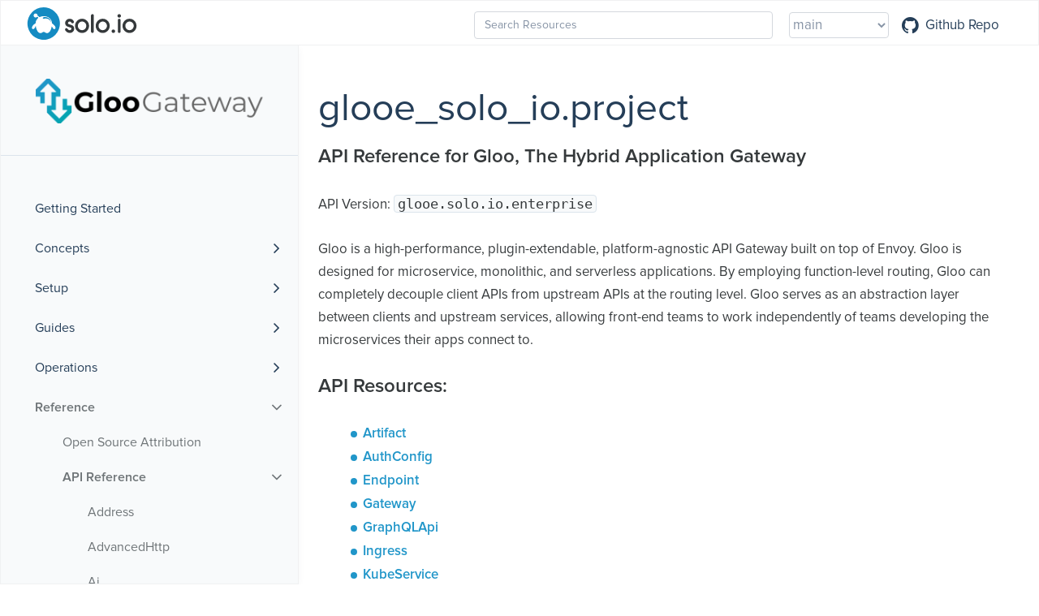

--- FILE ---
content_type: text/html; charset=utf-8
request_url: https://docs.solo.io/gloo-edge/main/reference/api/glooe_solo_io.project.sk/
body_size: 12183
content:
<!DOCTYPE html>
<html>
  <head>
    
<script>(function(w,d,s,l,i){w[l]=w[l]||[];w[l].push({'gtm.start':
  new Date().getTime(),event:'gtm.js'});var f=d.getElementsByTagName(s)[0],
  j=d.createElement(s),dl=l!='dataLayer'?'&l='+l:'';j.async=true;j.src=
  'https://www.googletagmanager.com/gtm.js?id='+i+dl;f.parentNode.insertBefore(j,f);
  })(window,document,'script','dataLayer','GTM-52V76X4K');</script>
  
    
      <meta charset="utf-8">
<meta name="viewport" content="width=device-width, initial-scale=1, maximum-scale=1, user-scalable=no">
<meta name="revised" content="2026-01-15T19:59:21 UTC">
<title>glooe_solo_io.project :: Gloo Edge Docs</title>
<link rel="shortcut icon" href="/gloo-edge/main/img/favicon.ico" type="image/x-icon" />
<link href="/gloo-edge/main/css/font-awesome.min.css" rel="stylesheet">
<link href="/gloo-edge/main/css/nucleus.css" rel="stylesheet">
<link href="/gloo-edge/main/css/jquery-ui.min.css" rel="stylesheet">
<link href="/gloo-edge/main/css/jquery-ui.structure.min.css" rel="stylesheet">
<link href="/gloo-edge/main/css/jquery-ui.theme.min.css" rel="stylesheet">
<link href="/gloo-edge/main/theme-flex/style.css" rel="stylesheet">
<link href="/gloo-edge/main/css/core-override.css" rel="stylesheet">
<link href="/gloo-edge/main/css/inputs.css" rel="stylesheet">
<link href="/gloo-edge/main/css/tabs.css" rel="stylesheet">
<link href="/gloo-edge/main/css/header.css" rel="stylesheet">
<link href="/gloo-edge/main/css/menu.css" rel="stylesheet">
<link href="/gloo-edge/main/css/api.css" rel="stylesheet">
<link href="/gloo-edge/main/css/notice.css" rel="stylesheet">

<link rel="stylesheet" href="/gloo-edge/main/css/bootstrap.min.css">
<script src="/gloo-edge/main/js/jquery-3.5.0.min.js"></script>
<script src="/gloo-edge/main/js/jquery-ui-1.13.2.min.js"></script>
<script type="text/javascript">
      
      var baseurl = window.origin + "\/gloo-edge\/main";
</script>


    
  </head>
  <body data-url="/gloo-edge/main/reference/api/glooe_solo_io.project.sk/">
    
<noscript><iframe src="https://www.googletagmanager.com/ns.html?id=GTM-52V76X4K"
  height="0" width="0" style="display:none;visibility:hidden"></iframe></noscript>
  
    
    
      <header>
  <div class="contentWidth">
    <div class="logo">
      <script
  type="text/javascript"
  id="hs-script-loader"
  async
  defer
  src="//js.hs-scripts.com/5130874.js"
></script>
<a id="logo" href="https://docs.solo.io/">
  <img src="/gloo-edge/main/images/logo-solo.svg" />
</a>


<script> (function(w, d, c) {
    w['techtargetic'] = w['techtargetic'] || {};
    w['techtargetic'].client = c;
    var s = d.createElement("script");
    s.type = "text/javascript";
    s.async = !0;
    s.crossorigin = "anonymous";
    var rd = new Date();
    rd = rd.getFullYear() + '' + rd.getMonth() + rd.getDate();
    s.src = "https://trk.techtarget.com/tracking.js";
    var n = d.getElementsByTagName("script")[0];
    n.parentNode.insertBefore(s, n);})
    (window, document, '20411403');
</script>


<script>
  "use strict";
  !function() {
    var t = window.driftt = window.drift = window.driftt || [];
    if (!t.init) {
      if (t.invoked) return void (window.console && console.error && console.error("Drift snippet included twice."));
      t.invoked = !0, t.methods = [ "identify", "config", "track", "reset", "debug", "show", "ping", "page", "hide", "off", "on" ], 
      t.factory = function(e) {
        return function() {
          var n = Array.prototype.slice.call(arguments);
          return n.unshift(e), t.push(n), t;
        };
      }, t.methods.forEach(function(e) {
        t[e] = t.factory(e);
      }), t.load = function(t) {
        var e = 3e5, n = Math.ceil(new Date() / e) * e, o = document.createElement("script");
        o.type = "text/javascript", o.async = !0, o.crossorigin = "anonymous", o.src = "https://js.driftt.com/include/" + n + "/" + t + ".js";
        var i = document.getElementsByTagName("script")[0];
        i.parentNode.insertBefore(o, i);
      };
    }
  }();
  drift.SNIPPET_VERSION = '0.3.1';
  drift.load('64mhzu4y6fxb');
  </script>
  
  

<script type="text/javascript">
  (function() {
    var didInit = false;
    function initMunchkin() {
      if(didInit === false) {
        didInit = true;
        Munchkin.init('132-VJP-402');
      }
    }
    var s = document.createElement('script');
    s.type = 'text/javascript';
    s.async = true;
    s.src = '//munchkin.marketo.net/munchkin.js';
    s.onreadystatechange = function() {
      if (this.readyState == 'complete' || this.readyState == 'loaded') {
        initMunchkin();
      }
    };
    s.onload = initMunchkin;
    document.getElementsByTagName('head')[0].appendChild(s);
  })();
  </script>


    </div>



    <div class="burger"><a href="javascript:void(0);" style="font-size:15px;">&#9776;</a></div>
      <nav class="shortcuts">
		<div class="searchbox">
			<input data-search-input id="search-by" type="text" placeholder="Search Resources">
		</div>
		<script type="text/javascript" src="/gloo-edge/main/js/lunr-2.3.7.min.js"></script>
		<script type="text/javascript" src="/gloo-edge/main/js/auto-complete.js"></script>
		<link href="/gloo-edge/main/css/auto-complete.css" rel="stylesheet">
		<script type="text/javascript">
			
     var baseurl = window.origin + "\/gloo-edge\/main";
			
		</script>
		<script type="text/javascript" src="/gloo-edge/main/js/search.js"></script>

        
        
<label for="version-selection" id="version-selection-label">Version:</label>
<select id="version-selection" onchange="javascript:location.href = this.value;">
  
  
  <option value="/gloo-edge/main/reference/api/glooe_solo_io.project.sk/"  selected>
      main
      
  </option>
  
  
  
      
  
  <option value="/gloo-edge/latest/reference/api/glooe_solo_io.project.sk/" >
      v1.20.x
      
        (latest)
      
  </option>
  
  
  
  <option value="/gloo-edge/v1.19.x/reference/api/glooe_solo_io.project.sk/" >
      v1.19.x
      
  </option>
  
  
  
  <option value="/gloo-edge/v1.18.x/reference/api/glooe_solo_io.project.sk/" >
      v1.18.x
      
  </option>
  
  
  
  <option value="/gloo-edge/v1.17.x/reference/api/glooe_solo_io.project.sk/" >
      v1.17.x
      
  </option>
  
</select>
            <li class="" role="">
              <a href="https://github.com/solo-io/gloo"  rel="noopener">
                <i class='fa fa-github'></i> Github Repo
              </a>
            </li>
      </nav>
  </div>
</header>
<article>
  <aside>
    <ul class="menu">
      <a id="topic-logo" href="https://docs.solo.io/gloo-edge/main">
          <img src="/gloo-edge/main/img/logo.png" >
      </a>

      <br />
    <li data-nav-id="/getting_started/" class="dd-item
        ">
      <div>
        <a href="/gloo-edge/main/getting_started/">Getting Started</a>
      </div>
    </li>
    <li data-nav-id="/introduction/" class="dd-item haschildren
        ">
      <div>
        <a href="/gloo-edge/main/introduction/">Concepts</a><i class="fa fa-angle-right fa-lg category-icon"></i>
      </div>
        <ul>
    <li data-nav-id="/introduction/architecture/" class="dd-item haschildren
        ">
      <div>
        <a href="/gloo-edge/main/introduction/architecture/">Architecture</a><i class="fa fa-angle-right fa-lg category-icon"></i>
      </div>
        <ul>
      <li data-nav-id="/introduction/architecture/concepts/" class="dd-item">
        <div>
          <a href="/gloo-edge/main/introduction/architecture/concepts/">
            Core Concepts
          </a>
        </div>
    </li>
      <li data-nav-id="/introduction/architecture/deployment_options/" class="dd-item">
        <div>
          <a href="/gloo-edge/main/introduction/architecture/deployment_options/">
            Deployment Options
          </a>
        </div>
    </li>
      <li data-nav-id="/introduction/architecture/deployment_arch/" class="dd-item">
        <div>
          <a href="/gloo-edge/main/introduction/architecture/deployment_arch/">
            Deployment Patterns
          </a>
        </div>
    </li>
      <li data-nav-id="/introduction/architecture/custom_resources/" class="dd-item">
        <div>
          <a href="/gloo-edge/main/introduction/architecture/custom_resources/">
            Custom Resource Usage
          </a>
        </div>
    </li>
      <li data-nav-id="/introduction/architecture/decentralized_routing/" class="dd-item">
        <div>
          <a href="/gloo-edge/main/introduction/architecture/decentralized_routing/">
            Decentralized Ownership
          </a>
        </div>
    </li>
        </ul>
    </li>
    <li data-nav-id="/introduction/traffic_management/" class="dd-item
        ">
      <div>
        <a href="/gloo-edge/main/introduction/traffic_management/">Traffic management</a>
      </div>
    </li>
      <li data-nav-id="/introduction/traffic_filter/" class="dd-item">
        <div>
          <a href="/gloo-edge/main/introduction/traffic_filter/">
            Traffic processing
          </a>
        </div>
    </li>
    <li data-nav-id="/introduction/security/" class="dd-item
        ">
      <div>
        <a href="/gloo-edge/main/introduction/security/">Security</a>
      </div>
    </li>
      <li data-nav-id="/introduction/observability/" class="dd-item">
        <div>
          <a href="/gloo-edge/main/introduction/observability/">
            Observability
          </a>
        </div>
    </li>
      <li data-nav-id="/introduction/gloo_federation/" class="dd-item">
        <div>
          <a href="/gloo-edge/main/introduction/gloo_federation/">
            Gloo Gateway federation
          </a>
        </div>
    </li>
      <li data-nav-id="/introduction/integrations/" class="dd-item">
        <div>
          <a href="/gloo-edge/main/introduction/integrations/">
            Integrations
          </a>
        </div>
    </li>
      <li data-nav-id="/introduction/development/" class="dd-item">
        <div>
          <a href="/gloo-edge/main/introduction/development/">
            Development
          </a>
        </div>
    </li>
      <li data-nav-id="/introduction/others/" class="dd-item">
        <div>
          <a href="/gloo-edge/main/introduction/others/">
            Gloo Gateway vs others
          </a>
        </div>
    </li>
      <li data-nav-id="/introduction/faq/" class="dd-item">
        <div>
          <a href="/gloo-edge/main/introduction/faq/">
            FAQs
          </a>
        </div>
    </li>
        </ul>
    </li>
    <li data-nav-id="/installation/" class="dd-item haschildren
        ">
      <div>
        <a href="/gloo-edge/main/installation/">Setup</a><i class="fa fa-angle-right fa-lg category-icon"></i>
      </div>
        <ul>
      <li data-nav-id="/installation/preparation/" class="dd-item">
        <div>
          <a href="/gloo-edge/main/installation/preparation/">
            Preparation
          </a>
        </div>
    </li>
    <li data-nav-id="/installation/platform_configuration/" class="dd-item haschildren
        ">
      <div>
        <a href="/gloo-edge/main/installation/platform_configuration/">Platform Configuration</a><i class="fa fa-angle-right fa-lg category-icon"></i>
      </div>
        <ul>
      <li data-nav-id="/installation/platform_configuration/cluster_setup/" class="dd-item">
        <div>
          <a href="/gloo-edge/main/installation/platform_configuration/cluster_setup/">
            Kubernetes Cluster Setup
          </a>
        </div>
    </li>
      <li data-nav-id="/installation/platform_configuration/hashicorp/" class="dd-item">
        <div>
          <a href="/gloo-edge/main/installation/platform_configuration/hashicorp/">
            HashiCorp Setup
          </a>
        </div>
    </li>
        </ul>
    </li>
    <li data-nav-id="/installation/gateway/" class="dd-item haschildren
        ">
      <div>
        <a href="/gloo-edge/main/installation/gateway/">Gloo Gateway</a><i class="fa fa-angle-right fa-lg category-icon"></i>
      </div>
        <ul>
    <li data-nav-id="/installation/gateway/kubernetes/" class="dd-item haschildren
        ">
      <div>
        <a href="/gloo-edge/main/installation/gateway/kubernetes/">Kubernetes</a><i class="fa fa-angle-right fa-lg category-icon"></i>
      </div>
        <ul>
      <li data-nav-id="/installation/gateway/kubernetes/helm_advanced/" class="dd-item">
        <div>
          <a href="/gloo-edge/main/installation/gateway/kubernetes/helm_advanced/">
            Last Mile Helm Chart Customization
          </a>
        </div>
    </li>
        </ul>
    </li>
    <li data-nav-id="/installation/gateway/nomad/" class="dd-item
        ">
      <div>
        <a href="/gloo-edge/main/installation/gateway/nomad/">Nomad</a>
      </div>
    </li>
      <li data-nav-id="/installation/gateway/argo/" class="dd-item">
        <div>
          <a href="/gloo-edge/main/installation/gateway/argo/">
            Argo CD
          </a>
        </div>
    </li>
    <li data-nav-id="/installation/gateway/development/" class="dd-item haschildren
        ">
      <div>
        <a href="/gloo-edge/main/installation/gateway/development/">Local System</a><i class="fa fa-angle-right fa-lg category-icon"></i>
      </div>
        <ul>
    <li data-nav-id="/installation/gateway/development/docker-compose-consul/" class="dd-item
        ">
      <div>
        <a href="/gloo-edge/main/installation/gateway/development/docker-compose-consul/">Consul &amp; Vault</a>
      </div>
    </li>
    <li data-nav-id="/installation/gateway/development/docker-compose-file/" class="dd-item
        ">
      <div>
        <a href="/gloo-edge/main/installation/gateway/development/docker-compose-file/">Local Files</a>
      </div>
    </li>
        </ul>
    </li>
        </ul>
    </li>
    <li data-nav-id="/installation/ingress/" class="dd-item
        ">
      <div>
        <a href="/gloo-edge/main/installation/ingress/">Gloo Gateway as an Ingress Controller</a>
      </div>
    </li>
    <li data-nav-id="/installation/enterprise/" class="dd-item
        ">
      <div>
        <a href="/gloo-edge/main/installation/enterprise/">Gloo Gateway Enterprise</a>
      </div>
    </li>
      <li data-nav-id="/installation/gloo_federation/" class="dd-item">
        <div>
          <a href="/gloo-edge/main/installation/gloo_federation/">
            Gloo Gateway Federation
          </a>
        </div>
    </li>
    <li data-nav-id="/installation/advanced_configuration/" class="dd-item haschildren
        ">
      <div>
        <a href="/gloo-edge/main/installation/advanced_configuration/">Advanced Configuration</a><i class="fa fa-angle-right fa-lg category-icon"></i>
      </div>
        <ul>
      <li data-nav-id="/installation/advanced_configuration/fds_mode/" class="dd-item">
        <div>
          <a href="/gloo-edge/main/installation/advanced_configuration/fds_mode/">
            Configuring Discovery
          </a>
        </div>
    </li>
      <li data-nav-id="/installation/advanced_configuration/multiple-gloo-installs/" class="dd-item">
        <div>
          <a href="/gloo-edge/main/installation/advanced_configuration/multiple-gloo-installs/">
            Installing Gloo Gateway to Multiple Namespaces
          </a>
        </div>
    </li>
      <li data-nav-id="/installation/advanced_configuration/node_port/" class="dd-item">
        <div>
          <a href="/gloo-edge/main/installation/advanced_configuration/node_port/">
            Exposing Gloo Gateway with NodePort
          </a>
        </div>
    </li>
      <li data-nav-id="/installation/advanced_configuration/session_affinity/" class="dd-item">
        <div>
          <a href="/gloo-edge/main/installation/advanced_configuration/session_affinity/">
            Session Affinity
          </a>
        </div>
    </li>
      <li data-nav-id="/installation/advanced_configuration/consul_kv/" class="dd-item">
        <div>
          <a href="/gloo-edge/main/installation/advanced_configuration/consul_kv/">
            Storing Gloo Gateway Config in Consul
          </a>
        </div>
    </li>
      <li data-nav-id="/installation/advanced_configuration/vault_secrets/" class="dd-item">
        <div>
          <a href="/gloo-edge/main/installation/advanced_configuration/vault_secrets/">
            Storing Gloo Gateway secrets in HashiCorp Vault
          </a>
        </div>
    </li>
      <li data-nav-id="/installation/advanced_configuration/gateway-proxy-config/" class="dd-item">
        <div>
          <a href="/gloo-edge/main/installation/advanced_configuration/gateway-proxy-config/">
            Envoy Bootstrap Configuration
          </a>
        </div>
    </li>
      <li data-nav-id="/installation/advanced_configuration/glooctl-config/" class="dd-item">
        <div>
          <a href="/gloo-edge/main/installation/advanced_configuration/glooctl-config/">
            Glooctl Config File
          </a>
        </div>
    </li>
      <li data-nav-id="/installation/advanced_configuration/gzip/" class="dd-item">
        <div>
          <a href="/gloo-edge/main/installation/advanced_configuration/gzip/">
            Envoy Gzip filter with Gloo Gateway
          </a>
        </div>
    </li>
      <li data-nav-id="/installation/advanced_configuration/wasm/" class="dd-item">
        <div>
          <a href="/gloo-edge/main/installation/advanced_configuration/wasm/">
            Envoy Wasm filters with Gloo Gateway
          </a>
        </div>
    </li>
      <li data-nav-id="/installation/advanced_configuration/rbac_configuration/" class="dd-item">
        <div>
          <a href="/gloo-edge/main/installation/advanced_configuration/rbac_configuration/">
            Gloo Gateway RBAC Configuration
          </a>
        </div>
    </li>
      <li data-nav-id="/installation/advanced_configuration/extauth_custom_ca/" class="dd-item">
        <div>
          <a href="/gloo-edge/main/installation/advanced_configuration/extauth_custom_ca/">
            External Auth Custom Cert Authority
          </a>
        </div>
    </li>
      <li data-nav-id="/installation/advanced_configuration/fips/" class="dd-item">
        <div>
          <a href="/gloo-edge/main/installation/advanced_configuration/fips/">
            FIPS Compliant Data Plane
          </a>
        </div>
    </li>
      <li data-nav-id="/installation/advanced_configuration/multi-gw-deployment/" class="dd-item">
        <div>
          <a href="/gloo-edge/main/installation/advanced_configuration/multi-gw-deployment/">
            Multi-gateway deployment
          </a>
        </div>
    </li>
        </ul>
    </li>
      <li data-nav-id="/installation/glooctl_setup/" class="dd-item">
        <div>
          <a href="/gloo-edge/main/installation/glooctl_setup/">
            
          </a>
        </div>
    </li>
        </ul>
    </li>
    <li data-nav-id="/guides/" class="dd-item haschildren
        ">
      <div>
        <a href="/gloo-edge/main/guides/">Guides</a><i class="fa fa-angle-right fa-lg category-icon"></i>
      </div>
        <ul>
    <li data-nav-id="/guides/traffic_management/" class="dd-item haschildren
        ">
      <div>
        <a href="/gloo-edge/main/guides/traffic_management/">Traffic Management</a><i class="fa fa-angle-right fa-lg category-icon"></i>
      </div>
        <ul>
    <li data-nav-id="/guides/traffic_management/hello_world/" class="dd-item
        ">
      <div>
        <a href="/gloo-edge/main/guides/traffic_management/hello_world/">Hello World</a>
      </div>
    </li>
    <li data-nav-id="/guides/traffic_management/listener_configuration/" class="dd-item haschildren
        ">
      <div>
        <a href="/gloo-edge/main/guides/traffic_management/listener_configuration/">Listener Configuration</a><i class="fa fa-angle-right fa-lg category-icon"></i>
      </div>
        <ul>
    <li data-nav-id="/guides/traffic_management/listener_configuration/http_connection_manager/" class="dd-item haschildren
        ">
      <div>
        <a href="/gloo-edge/main/guides/traffic_management/listener_configuration/http_connection_manager/">HTTP Connection Manager</a><i class="fa fa-angle-right fa-lg category-icon"></i>
      </div>
        <ul>
    <li data-nav-id="/guides/traffic_management/listener_configuration/http_connection_manager/dfp/" class="dd-item
        ">
      <div>
        <a href="/gloo-edge/main/guides/traffic_management/listener_configuration/http_connection_manager/dfp/">Dynamic Forward Proxy</a>
      </div>
    </li>
        </ul>
    </li>
      <li data-nav-id="/guides/traffic_management/listener_configuration/hybrid_gateway/" class="dd-item">
        <div>
          <a href="/gloo-edge/main/guides/traffic_management/listener_configuration/hybrid_gateway/">
            Hybrid Gateway
          </a>
        </div>
    </li>
      <li data-nav-id="/guides/traffic_management/listener_configuration/grpc_web/" class="dd-item">
        <div>
          <a href="/gloo-edge/main/guides/traffic_management/listener_configuration/grpc_web/">
            gRPC Web
          </a>
        </div>
    </li>
      <li data-nav-id="/guides/traffic_management/listener_configuration/tcp_proxy/" class="dd-item">
        <div>
          <a href="/gloo-edge/main/guides/traffic_management/listener_configuration/tcp_proxy/">
            TCP Proxy
          </a>
        </div>
    </li>
      <li data-nav-id="/guides/traffic_management/listener_configuration/websockets/" class="dd-item">
        <div>
          <a href="/gloo-edge/main/guides/traffic_management/listener_configuration/websockets/">
            Websockets
          </a>
        </div>
    </li>
    <li data-nav-id="/guides/traffic_management/listener_configuration/caching/" class="dd-item haschildren
        ">
      <div>
        <a href="/gloo-edge/main/guides/traffic_management/listener_configuration/caching/">Response caching</a><i class="fa fa-angle-right fa-lg category-icon"></i>
      </div>
        <ul>
      <li data-nav-id="/guides/traffic_management/listener_configuration/caching/about/" class="dd-item">
        <div>
          <a href="/gloo-edge/main/guides/traffic_management/listener_configuration/caching/about/">
            About caching responses
          </a>
        </div>
    </li>
      <li data-nav-id="/guides/traffic_management/listener_configuration/caching/setup/" class="dd-item">
        <div>
          <a href="/gloo-edge/main/guides/traffic_management/listener_configuration/caching/setup/">
            Set up caching
          </a>
        </div>
    </li>
        </ul>
    </li>
      <li data-nav-id="/guides/traffic_management/listener_configuration/tap/" class="dd-item">
        <div>
          <a href="/gloo-edge/main/guides/traffic_management/listener_configuration/tap/">
            Traffic tapping
          </a>
        </div>
    </li>
        </ul>
    </li>
    <li data-nav-id="/guides/traffic_management/destination_selection/" class="dd-item haschildren
        ">
      <div>
        <a href="/gloo-edge/main/guides/traffic_management/destination_selection/">Destination Selection</a><i class="fa fa-angle-right fa-lg category-icon"></i>
      </div>
        <ul>
    <li data-nav-id="/guides/traffic_management/destination_selection/path_matching/" class="dd-item
        ">
      <div>
        <a href="/gloo-edge/main/guides/traffic_management/destination_selection/path_matching/">Path Matching</a>
      </div>
    </li>
    <li data-nav-id="/guides/traffic_management/destination_selection/header_matching/" class="dd-item
        ">
      <div>
        <a href="/gloo-edge/main/guides/traffic_management/destination_selection/header_matching/">Header Matching</a>
      </div>
    </li>
    <li data-nav-id="/guides/traffic_management/destination_selection/query_parameter_matching/" class="dd-item
        ">
      <div>
        <a href="/gloo-edge/main/guides/traffic_management/destination_selection/query_parameter_matching/">Query Parameter Matching</a>
      </div>
    </li>
    <li data-nav-id="/guides/traffic_management/destination_selection/http_method_matching/" class="dd-item
        ">
      <div>
        <a href="/gloo-edge/main/guides/traffic_management/destination_selection/http_method_matching/">HTTP Method Matching</a>
      </div>
    </li>
        </ul>
    </li>
    <li data-nav-id="/guides/traffic_management/destination_types/" class="dd-item haschildren
        ">
      <div>
        <a href="/gloo-edge/main/guides/traffic_management/destination_types/">Destination Types</a><i class="fa fa-angle-right fa-lg category-icon"></i>
      </div>
        <ul>
    <li data-nav-id="/guides/traffic_management/destination_types/static_upstream/" class="dd-item
        ">
      <div>
        <a href="/gloo-edge/main/guides/traffic_management/destination_types/static_upstream/">Static Upstreams</a>
      </div>
    </li>
    <li data-nav-id="/guides/traffic_management/destination_types/discovered_upstream/" class="dd-item haschildren
        ">
      <div>
        <a href="/gloo-edge/main/guides/traffic_management/destination_types/discovered_upstream/">Discovered Upstreams</a><i class="fa fa-angle-right fa-lg category-icon"></i>
      </div>
        <ul>
      <li data-nav-id="/guides/traffic_management/destination_types/discovered_upstream/discovered-upstream-configuration/" class="dd-item">
        <div>
          <a href="/gloo-edge/main/guides/traffic_management/destination_types/discovered_upstream/discovered-upstream-configuration/">
            Discovered Upstream Configuration via Annotations
          </a>
        </div>
    </li>
        </ul>
    </li>
    <li data-nav-id="/guides/traffic_management/destination_types/multi_destination/" class="dd-item
        ">
      <div>
        <a href="/gloo-edge/main/guides/traffic_management/destination_types/multi_destination/">Multiple Destinations</a>
      </div>
    </li>
    <li data-nav-id="/guides/traffic_management/destination_types/upstream_groups/" class="dd-item
        ">
      <div>
        <a href="/gloo-edge/main/guides/traffic_management/destination_types/upstream_groups/">Upstream Groups</a>
      </div>
    </li>
    <li data-nav-id="/guides/traffic_management/destination_types/canary/" class="dd-item
        ">
      <div>
        <a href="/gloo-edge/main/guides/traffic_management/destination_types/canary/">Canary Release</a>
      </div>
    </li>
    <li data-nav-id="/guides/traffic_management/destination_types/delegation/" class="dd-item
        ">
      <div>
        <a href="/gloo-edge/main/guides/traffic_management/destination_types/delegation/">Delegation</a>
      </div>
    </li>
    <li data-nav-id="/guides/traffic_management/destination_types/kubernetes_services/" class="dd-item
        ">
      <div>
        <a href="/gloo-edge/main/guides/traffic_management/destination_types/kubernetes_services/">Kubernetes Services</a>
      </div>
    </li>
    <li data-nav-id="/guides/traffic_management/destination_types/subsets/" class="dd-item
        ">
      <div>
        <a href="/gloo-edge/main/guides/traffic_management/destination_types/subsets/">Subsets</a>
      </div>
    </li>
    <li data-nav-id="/guides/traffic_management/destination_types/consul_services/" class="dd-item
        ">
      <div>
        <a href="/gloo-edge/main/guides/traffic_management/destination_types/consul_services/">Consul Services</a>
      </div>
    </li>
    <li data-nav-id="/guides/traffic_management/destination_types/aws_lambda/" class="dd-item haschildren
        ">
      <div>
        <a href="/gloo-edge/main/guides/traffic_management/destination_types/aws_lambda/">AWS Lambda</a><i class="fa fa-angle-right fa-lg category-icon"></i>
      </div>
        <ul>
      <li data-nav-id="/guides/traffic_management/destination_types/aws_lambda/eks-service-accounts/" class="dd-item">
        <div>
          <a href="/gloo-edge/main/guides/traffic_management/destination_types/aws_lambda/eks-service-accounts/">
            AWS Lambda with EKS ServiceAccounts
          </a>
        </div>
    </li>
      <li data-nav-id="/guides/traffic_management/destination_types/aws_lambda/cross-account/" class="dd-item">
        <div>
          <a href="/gloo-edge/main/guides/traffic_management/destination_types/aws_lambda/cross-account/">
            Using Cross-Account Lambda Functions
          </a>
        </div>
    </li>
        </ul>
    </li>
      <li data-nav-id="/guides/traffic_management/destination_types/google-cloud-run/" class="dd-item">
        <div>
          <a href="/gloo-edge/main/guides/traffic_management/destination_types/google-cloud-run/">
            Google Cloud Platform
          </a>
        </div>
    </li>
    <li data-nav-id="/guides/traffic_management/destination_types/ec2_upstream/" class="dd-item
        ">
      <div>
        <a href="/gloo-edge/main/guides/traffic_management/destination_types/ec2_upstream/">EC2 Upstreams</a>
      </div>
    </li>
    <li data-nav-id="/guides/traffic_management/destination_types/rest_endpoint/" class="dd-item
        ">
      <div>
        <a href="/gloo-edge/main/guides/traffic_management/destination_types/rest_endpoint/">REST Endpoint</a>
      </div>
    </li>
    <li data-nav-id="/guides/traffic_management/destination_types/http2/" class="dd-item
        ">
      <div>
        <a href="/gloo-edge/main/guides/traffic_management/destination_types/http2/">HTTP2</a>
      </div>
    </li>
    <li data-nav-id="/guides/traffic_management/destination_types/grpc/" class="dd-item haschildren
        ">
      <div>
        <a href="/gloo-edge/main/guides/traffic_management/destination_types/grpc/">gRPC</a><i class="fa fa-angle-right fa-lg category-icon"></i>
      </div>
        <ul>
      <li data-nav-id="/guides/traffic_management/destination_types/grpc/about/" class="dd-item">
        <div>
          <a href="/gloo-edge/main/guides/traffic_management/destination_types/grpc/about/">
            About the gRPC API
          </a>
        </div>
    </li>
      <li data-nav-id="/guides/traffic_management/destination_types/grpc/simple-routing/" class="dd-item">
        <div>
          <a href="/gloo-edge/main/guides/traffic_management/destination_types/grpc/simple-routing/">
            Set up routing to gRPC services
          </a>
        </div>
    </li>
      <li data-nav-id="/guides/traffic_management/destination_types/grpc/grpc-transcoding/" class="dd-item">
        <div>
          <a href="/gloo-edge/main/guides/traffic_management/destination_types/grpc/grpc-transcoding/">
            Transcode HTTP requests to gRPC
          </a>
        </div>
    </li>
      <li data-nav-id="/guides/traffic_management/destination_types/grpc/transcoding-reference/" class="dd-item">
        <div>
          <a href="/gloo-edge/main/guides/traffic_management/destination_types/grpc/transcoding-reference/">
            Transcoding reference
          </a>
        </div>
    </li>
        </ul>
    </li>
        </ul>
    </li>
    <li data-nav-id="/guides/traffic_management/request_processing/" class="dd-item haschildren
        ">
      <div>
        <a href="/gloo-edge/main/guides/traffic_management/request_processing/">Request Processing</a><i class="fa fa-angle-right fa-lg category-icon"></i>
      </div>
        <ul>
    <li data-nav-id="/guides/traffic_management/request_processing/transformations/" class="dd-item haschildren
        ">
      <div>
        <a href="/gloo-edge/main/guides/traffic_management/request_processing/transformations/">Transformations</a><i class="fa fa-angle-right fa-lg category-icon"></i>
      </div>
        <ul>
    <li data-nav-id="/guides/traffic_management/request_processing/transformations/change_response_status/" class="dd-item
        ">
      <div>
        <a href="/gloo-edge/main/guides/traffic_management/request_processing/transformations/change_response_status/">Change response status</a>
      </div>
    </li>
    <li data-nav-id="/guides/traffic_management/request_processing/transformations/decode_and_modify_base64_headers/" class="dd-item
        ">
      <div>
        <a href="/gloo-edge/main/guides/traffic_management/request_processing/transformations/decode_and_modify_base64_headers/">Decode and modify base64 request headers</a>
      </div>
    </li>
    <li data-nav-id="/guides/traffic_management/request_processing/transformations/inject_response_header/" class="dd-item
        ">
      <div>
        <a href="/gloo-edge/main/guides/traffic_management/request_processing/transformations/inject_response_header/">Inject response header</a>
      </div>
    </li>
    <li data-nav-id="/guides/traffic_management/request_processing/transformations/xslt_transformation/" class="dd-item
        ">
      <div>
        <a href="/gloo-edge/main/guides/traffic_management/request_processing/transformations/xslt_transformation/">SOAP/XSLT transformation (Enterprise)</a>
      </div>
    </li>
    <li data-nav-id="/guides/traffic_management/request_processing/transformations/extract_query_params/" class="dd-item
        ">
      <div>
        <a href="/gloo-edge/main/guides/traffic_management/request_processing/transformations/extract_query_params/">Extract query parameters</a>
      </div>
    </li>
    <li data-nav-id="/guides/traffic_management/request_processing/transformations/update_request_uri/" class="dd-item
        ">
      <div>
        <a href="/gloo-edge/main/guides/traffic_management/request_processing/transformations/update_request_uri/">Update request path</a>
      </div>
    </li>
    <li data-nav-id="/guides/traffic_management/request_processing/transformations/add_headers_to_body/" class="dd-item
        ">
      <div>
        <a href="/gloo-edge/main/guides/traffic_management/request_processing/transformations/add_headers_to_body/">Add headers to the body</a>
      </div>
    </li>
    <li data-nav-id="/guides/traffic_management/request_processing/transformations/debug_logging/" class="dd-item
        ">
      <div>
        <a href="/gloo-edge/main/guides/traffic_management/request_processing/transformations/debug_logging/">Debug logging for transformations</a>
      </div>
    </li>
    <li data-nav-id="/guides/traffic_management/request_processing/transformations/enrich_access_logs/" class="dd-item
        ">
      <div>
        <a href="/gloo-edge/main/guides/traffic_management/request_processing/transformations/enrich_access_logs/">Enriching access logs</a>
      </div>
    </li>
        </ul>
    </li>
      <li data-nav-id="/guides/traffic_management/request_processing/https_redirect/" class="dd-item">
        <div>
          <a href="/gloo-edge/main/guides/traffic_management/request_processing/https_redirect/">
            HTTPS Redirect
          </a>
        </div>
    </li>
    <li data-nav-id="/guides/traffic_management/request_processing/redirect_action/" class="dd-item
        ">
      <div>
        <a href="/gloo-edge/main/guides/traffic_management/request_processing/redirect_action/">Host Redirect</a>
      </div>
    </li>
    <li data-nav-id="/guides/traffic_management/request_processing/direct_response_action/" class="dd-item
        ">
      <div>
        <a href="/gloo-edge/main/guides/traffic_management/request_processing/direct_response_action/">Direct Response Action</a>
      </div>
    </li>
    <li data-nav-id="/guides/traffic_management/request_processing/health_checks/" class="dd-item
        ">
      <div>
        <a href="/gloo-edge/main/guides/traffic_management/request_processing/health_checks/">Health Checks</a>
      </div>
    </li>
    <li data-nav-id="/guides/traffic_management/request_processing/upstream_health_checks/" class="dd-item
        ">
      <div>
        <a href="/gloo-edge/main/guides/traffic_management/request_processing/upstream_health_checks/">Upstream Health Checks</a>
      </div>
    </li>
    <li data-nav-id="/guides/traffic_management/request_processing/faults/" class="dd-item
        ">
      <div>
        <a href="/gloo-edge/main/guides/traffic_management/request_processing/faults/">Faults</a>
      </div>
    </li>
    <li data-nav-id="/guides/traffic_management/request_processing/append_remove_headers/" class="dd-item
        ">
      <div>
        <a href="/gloo-edge/main/guides/traffic_management/request_processing/append_remove_headers/">Header Control</a>
      </div>
    </li>
    <li data-nav-id="/guides/traffic_management/request_processing/prefix_rewrite/" class="dd-item
        ">
      <div>
        <a href="/gloo-edge/main/guides/traffic_management/request_processing/prefix_rewrite/">Prefix Rewrite</a>
      </div>
    </li>
    <li data-nav-id="/guides/traffic_management/request_processing/regex_rewrite/" class="dd-item
        ">
      <div>
        <a href="/gloo-edge/main/guides/traffic_management/request_processing/regex_rewrite/">Regex Rewrite</a>
      </div>
    </li>
    <li data-nav-id="/guides/traffic_management/request_processing/timeout/" class="dd-item
        ">
      <div>
        <a href="/gloo-edge/main/guides/traffic_management/request_processing/timeout/">Timeouts</a>
      </div>
    </li>
    <li data-nav-id="/guides/traffic_management/request_processing/retries/" class="dd-item
        ">
      <div>
        <a href="/gloo-edge/main/guides/traffic_management/request_processing/retries/">Retries</a>
      </div>
    </li>
    <li data-nav-id="/guides/traffic_management/request_processing/shadowing/" class="dd-item
        ">
      <div>
        <a href="/gloo-edge/main/guides/traffic_management/request_processing/shadowing/">Shadowing</a>
      </div>
    </li>
    <li data-nav-id="/guides/traffic_management/request_processing/delegation/" class="dd-item
        ">
      <div>
        <a href="/gloo-edge/main/guides/traffic_management/request_processing/delegation/">Delegate VirtualHost and RouteTable options</a>
      </div>
    </li>
        </ul>
    </li>
    <li data-nav-id="/guides/traffic_management/extproc/" class="dd-item haschildren
        ">
      <div>
        <a href="/gloo-edge/main/guides/traffic_management/extproc/">External processing</a><i class="fa fa-angle-right fa-lg category-icon"></i>
      </div>
        <ul>
      <li data-nav-id="/guides/traffic_management/extproc/about/" class="dd-item">
        <div>
          <a href="/gloo-edge/main/guides/traffic_management/extproc/about/">
            About external processing
          </a>
        </div>
    </li>
      <li data-nav-id="/guides/traffic_management/extproc/header-manipulation/" class="dd-item">
        <div>
          <a href="/gloo-edge/main/guides/traffic_management/extproc/header-manipulation/">
            Header manipulation
          </a>
        </div>
    </li>
        </ul>
    </li>
    <li data-nav-id="/guides/traffic_management/configuration_validation/" class="dd-item haschildren
        ">
      <div>
        <a href="/gloo-edge/main/guides/traffic_management/configuration_validation/">Configuration Validation</a><i class="fa fa-angle-right fa-lg category-icon"></i>
      </div>
        <ul>
      <li data-nav-id="/guides/traffic_management/configuration_validation/admission_control/" class="dd-item">
        <div>
          <a href="/gloo-edge/main/guides/traffic_management/configuration_validation/admission_control/">
            Admission control
          </a>
        </div>
    </li>
      <li data-nav-id="/guides/traffic_management/configuration_validation/invalid_route_replacement/" class="dd-item">
        <div>
          <a href="/gloo-edge/main/guides/traffic_management/configuration_validation/invalid_route_replacement/">
            Replace Invalid Routes
          </a>
        </div>
    </li>
        </ul>
    </li>
    <li data-nav-id="/guides/traffic_management/buffering/" class="dd-item
        ">
      <div>
        <a href="/gloo-edge/main/guides/traffic_management/buffering/">Buffering</a>
      </div>
    </li>
    <li data-nav-id="/guides/traffic_management/tcp_keepalive/" class="dd-item
        ">
      <div>
        <a href="/gloo-edge/main/guides/traffic_management/tcp_keepalive/">TCP keepalive</a>
      </div>
    </li>
        </ul>
    </li>
    <li data-nav-id="/guides/security/" class="dd-item haschildren
        ">
      <div>
        <a href="/gloo-edge/main/guides/security/">Security</a><i class="fa fa-angle-right fa-lg category-icon"></i>
      </div>
        <ul>
    <li data-nav-id="/guides/security/csrf/" class="dd-item
        ">
      <div>
        <a href="/gloo-edge/main/guides/security/csrf/">CSRF</a>
      </div>
    </li>
    <li data-nav-id="/guides/security/tls/" class="dd-item haschildren
        ">
      <div>
        <a href="/gloo-edge/main/guides/security/tls/">Network Encryption</a><i class="fa fa-angle-right fa-lg category-icon"></i>
      </div>
        <ul>
      <li data-nav-id="/guides/security/tls/server_tls/" class="dd-item">
        <div>
          <a href="/gloo-edge/main/guides/security/tls/server_tls/">
            Setting up Server TLS
          </a>
        </div>
    </li>
      <li data-nav-id="/guides/security/tls/client_tls/" class="dd-item">
        <div>
          <a href="/gloo-edge/main/guides/security/tls/client_tls/">
            Setting up Upstream TLS
          </a>
        </div>
    </li>
      <li data-nav-id="/guides/security/tls/client_tls_service_annotations/" class="dd-item">
        <div>
          <a href="/gloo-edge/main/guides/security/tls/client_tls_service_annotations/">
            Setting up Upstream TLS with Service Annotations
          </a>
        </div>
    </li>
    <li data-nav-id="/guides/security/tls/mtls/" class="dd-item
        ">
      <div>
        <a href="/gloo-edge/main/guides/security/tls/mtls/">Gloo Gateway mTLS mode</a>
      </div>
    </li>
        </ul>
    </li>
    <li data-nav-id="/guides/security/auth/" class="dd-item haschildren
        ">
      <div>
        <a href="/gloo-edge/main/guides/security/auth/">Authentication and Authorization</a><i class="fa fa-angle-right fa-lg category-icon"></i>
      </div>
        <ul>
    <li data-nav-id="/guides/security/auth/extauth/" class="dd-item haschildren
        ">
      <div>
        <a href="/gloo-edge/main/guides/security/auth/extauth/">Ext Auth (Enterprise)</a><i class="fa fa-angle-right fa-lg category-icon"></i>
      </div>
        <ul>
    <li data-nav-id="/guides/security/auth/extauth/basic_auth/" class="dd-item
        ">
      <div>
        <a href="/gloo-edge/main/guides/security/auth/extauth/basic_auth/">Basic Auth</a>
      </div>
    </li>
    <li data-nav-id="/guides/security/auth/extauth/passthrough_auth/" class="dd-item haschildren
        ">
      <div>
        <a href="/gloo-edge/main/guides/security/auth/extauth/passthrough_auth/">Passthrough Auth</a><i class="fa fa-angle-right fa-lg category-icon"></i>
      </div>
        <ul>
    <li data-nav-id="/guides/security/auth/extauth/passthrough_auth/grpc/" class="dd-item
        ">
      <div>
        <a href="/gloo-edge/main/guides/security/auth/extauth/passthrough_auth/grpc/">gRPC Passthrough Auth</a>
      </div>
    </li>
    <li data-nav-id="/guides/security/auth/extauth/passthrough_auth/http/" class="dd-item
        ">
      <div>
        <a href="/gloo-edge/main/guides/security/auth/extauth/passthrough_auth/http/">Http Passthrough Auth</a>
      </div>
    </li>
      <li data-nav-id="/guides/security/auth/extauth/passthrough_auth/tls/" class="dd-item">
        <div>
          <a href="/gloo-edge/main/guides/security/auth/extauth/passthrough_auth/tls/">
            
          </a>
        </div>
    </li>
        </ul>
    </li>
    <li data-nav-id="/guides/security/auth/extauth/oauth/" class="dd-item haschildren
        ">
      <div>
        <a href="/gloo-edge/main/guides/security/auth/extauth/oauth/">OAuth</a><i class="fa fa-angle-right fa-lg category-icon"></i>
      </div>
        <ul>
    <li data-nav-id="/guides/security/auth/extauth/oauth/auth0/" class="dd-item
        ">
      <div>
        <a href="/gloo-edge/main/guides/security/auth/extauth/oauth/auth0/">Authenticate with Auth0</a>
      </div>
    </li>
    <li data-nav-id="/guides/security/auth/extauth/oauth/google/" class="dd-item
        ">
      <div>
        <a href="/gloo-edge/main/guides/security/auth/extauth/oauth/google/">Authenticate with Google</a>
      </div>
    </li>
    <li data-nav-id="/guides/security/auth/extauth/oauth/okta/" class="dd-item
        ">
      <div>
        <a href="/gloo-edge/main/guides/security/auth/extauth/oauth/okta/">Authenticate with Okta</a>
      </div>
    </li>
    <li data-nav-id="/guides/security/auth/extauth/oauth/dex/" class="dd-item
        ">
      <div>
        <a href="/gloo-edge/main/guides/security/auth/extauth/oauth/dex/">Authenticate with Dex</a>
      </div>
    </li>
    <li data-nav-id="/guides/security/auth/extauth/oauth/access_token/" class="dd-item
        ">
      <div>
        <a href="/gloo-edge/main/guides/security/auth/extauth/oauth/access_token/">Authenticate with an Access Token</a>
      </div>
    </li>
        </ul>
    </li>
    <li data-nav-id="/guides/security/auth/extauth/apikey_auth/" class="dd-item
        ">
      <div>
        <a href="/gloo-edge/main/guides/security/auth/extauth/apikey_auth/">API Keys</a>
      </div>
    </li>
    <li data-nav-id="/guides/security/auth/extauth/opa/" class="dd-item
        ">
      <div>
        <a href="/gloo-edge/main/guides/security/auth/extauth/opa/">OPA Authorization</a>
      </div>
    </li>
    <li data-nav-id="/guides/security/auth/extauth/ldap/" class="dd-item
        ">
      <div>
        <a href="/gloo-edge/main/guides/security/auth/extauth/ldap/">LDAP</a>
      </div>
    </li>
    <li data-nav-id="/guides/security/auth/extauth/configuration_format_history/" class="dd-item
        ">
      <div>
        <a href="/gloo-edge/main/guides/security/auth/extauth/configuration_format_history/">Configuration format history</a>
      </div>
    </li>
        </ul>
    </li>
    <li data-nav-id="/guides/security/auth/custom_auth/" class="dd-item
        ">
      <div>
        <a href="/gloo-edge/main/guides/security/auth/custom_auth/">Custom Auth server</a>
      </div>
    </li>
    <li data-nav-id="/guides/security/auth/jwt/" class="dd-item haschildren
        ">
      <div>
        <a href="/gloo-edge/main/guides/security/auth/jwt/">JSON Web Tokens (Enterprise)</a><i class="fa fa-angle-right fa-lg category-icon"></i>
      </div>
        <ul>
    <li data-nav-id="/guides/security/auth/jwt/access_control/" class="dd-item haschildren
        ">
      <div>
        <a href="/gloo-edge/main/guides/security/auth/jwt/access_control/">JWT and Access Control</a><i class="fa fa-angle-right fa-lg category-icon"></i>
      </div>
        <ul>
      <li data-nav-id="/guides/security/auth/jwt/access_control/access_control_examples/" class="dd-item">
        <div>
          <a href="/gloo-edge/main/guides/security/auth/jwt/access_control/access_control_examples/">
            Examples
          </a>
        </div>
    </li>
        </ul>
    </li>
      <li data-nav-id="/guides/security/auth/jwt/claim_routing/" class="dd-item">
        <div>
          <a href="/gloo-edge/main/guides/security/auth/jwt/claim_routing/">
            JWT Claim Based Routing
          </a>
        </div>
    </li>
      <li data-nav-id="/guides/security/auth/jwt/route-jwt-policy/" class="dd-item">
        <div>
          <a href="/gloo-edge/main/guides/security/auth/jwt/route-jwt-policy/">
            Route-level JWT policy
          </a>
        </div>
    </li>
        </ul>
    </li>
    <li data-nav-id="/guides/security/auth/multi_authz/" class="dd-item
        ">
      <div>
        <a href="/gloo-edge/main/guides/security/auth/multi_authz/">Additional Authorization servers (Enterprise)</a>
      </div>
    </li>
        </ul>
    </li>
    <li data-nav-id="/guides/security/rate_limiting/" class="dd-item haschildren
        ">
      <div>
        <a href="/gloo-edge/main/guides/security/rate_limiting/">Global rate limiting</a><i class="fa fa-angle-right fa-lg category-icon"></i>
      </div>
        <ul>
      <li data-nav-id="/guides/security/rate_limiting/setup/" class="dd-item">
        <div>
          <a href="/gloo-edge/main/guides/security/rate_limiting/setup/">
            Rate limiting setup
          </a>
        </div>
    </li>
    <li data-nav-id="/guides/security/rate_limiting/envoy/" class="dd-item
        ">
      <div>
        <a href="/gloo-edge/main/guides/security/rate_limiting/envoy/">Envoy API</a>
      </div>
    </li>
    <li data-nav-id="/guides/security/rate_limiting/set/" class="dd-item
        ">
      <div>
        <a href="/gloo-edge/main/guides/security/rate_limiting/set/">Set-Style API (Enterprise)</a>
      </div>
    </li>
    <li data-nav-id="/guides/security/rate_limiting/crds/" class="dd-item
        ">
      <div>
        <a href="/gloo-edge/main/guides/security/rate_limiting/crds/">RateLimitConfigs (Enterprise)</a>
      </div>
    </li>
    <li data-nav-id="/guides/security/rate_limiting/simple/" class="dd-item
        ">
      <div>
        <a href="/gloo-edge/main/guides/security/rate_limiting/simple/">Gloo Gateway API (Enterprise)</a>
      </div>
    </li>
    <li data-nav-id="/guides/security/rate_limiting/enterprise/" class="dd-item
        ">
      <div>
        <a href="/gloo-edge/main/guides/security/rate_limiting/enterprise/">Server Config (Enterprise)</a>
      </div>
    </li>
    <li data-nav-id="/guides/security/rate_limiting/metrics/" class="dd-item
        ">
      <div>
        <a href="/gloo-edge/main/guides/security/rate_limiting/metrics/">Metrics (Enterprise)</a>
      </div>
    </li>
    <li data-nav-id="/guides/security/rate_limiting/access_logs/" class="dd-item
        ">
      <div>
        <a href="/gloo-edge/main/guides/security/rate_limiting/access_logs/">Access logs</a>
      </div>
    </li>
        </ul>
    </li>
    <li data-nav-id="/guides/security/local_rate_limiting/" class="dd-item haschildren
        ">
      <div>
        <a href="/gloo-edge/main/guides/security/local_rate_limiting/">Local rate limiting</a><i class="fa fa-angle-right fa-lg category-icon"></i>
      </div>
        <ul>
      <li data-nav-id="/guides/security/local_rate_limiting/overview/" class="dd-item">
        <div>
          <a href="/gloo-edge/main/guides/security/local_rate_limiting/overview/">
            About local rate limiting
          </a>
        </div>
    </li>
      <li data-nav-id="/guides/security/local_rate_limiting/http/" class="dd-item">
        <div>
          <a href="/gloo-edge/main/guides/security/local_rate_limiting/http/">
            HTTP gateway
          </a>
        </div>
    </li>
      <li data-nav-id="/guides/security/local_rate_limiting/tcp/" class="dd-item">
        <div>
          <a href="/gloo-edge/main/guides/security/local_rate_limiting/tcp/">
            TCP gateway
          </a>
        </div>
    </li>
        </ul>
    </li>
      <li data-nav-id="/guides/security/limit-connection/" class="dd-item">
        <div>
          <a href="/gloo-edge/main/guides/security/limit-connection/">
            Limit active connections
          </a>
        </div>
    </li>
    <li data-nav-id="/guides/security/access_logging/" class="dd-item
        ">
      <div>
        <a href="/gloo-edge/main/guides/security/access_logging/">Access Logging</a>
      </div>
    </li>
    <li data-nav-id="/guides/security/data_loss_prevention/" class="dd-item
        ">
      <div>
        <a href="/gloo-edge/main/guides/security/data_loss_prevention/">Data Loss Prevention</a>
      </div>
    </li>
    <li data-nav-id="/guides/security/waf/" class="dd-item
        ">
      <div>
        <a href="/gloo-edge/main/guides/security/waf/">Web Application Firewall</a>
      </div>
    </li>
    <li data-nav-id="/guides/security/cors/" class="dd-item
        ">
      <div>
        <a href="/gloo-edge/main/guides/security/cors/">CORS</a>
      </div>
    </li>
    <li data-nav-id="/guides/security/opa/" class="dd-item
        ">
      <div>
        <a href="/gloo-edge/main/guides/security/opa/">Open Policy Agent (OPA)</a>
      </div>
    </li>
        </ul>
    </li>
    <li data-nav-id="/guides/observability/" class="dd-item haschildren
        ">
      <div>
        <a href="/gloo-edge/main/guides/observability/">Observability</a><i class="fa fa-angle-right fa-lg category-icon"></i>
      </div>
        <ul>
    <li data-nav-id="/guides/observability/grafana/" class="dd-item haschildren
        ">
      <div>
        <a href="/gloo-edge/main/guides/observability/grafana/">Grafana</a><i class="fa fa-angle-right fa-lg category-icon"></i>
      </div>
        <ul>
    <li data-nav-id="/guides/observability/grafana/dashboards/" class="dd-item
        ">
      <div>
        <a href="/gloo-edge/main/guides/observability/grafana/dashboards/">Dashboards</a>
      </div>
    </li>
    <li data-nav-id="/guides/observability/grafana/deployment/" class="dd-item
        ">
      <div>
        <a href="/gloo-edge/main/guides/observability/grafana/deployment/">Deployment Configuration</a>
      </div>
    </li>
        </ul>
    </li>
    <li data-nav-id="/guides/observability/prometheus/" class="dd-item
        ">
      <div>
        <a href="/gloo-edge/main/guides/observability/prometheus/">Prometheus</a>
      </div>
    </li>
    <li data-nav-id="/guides/observability/tracing/" class="dd-item haschildren
        ">
      <div>
        <a href="/gloo-edge/main/guides/observability/tracing/">Tracing</a><i class="fa fa-angle-right fa-lg category-icon"></i>
      </div>
        <ul>
      <li data-nav-id="/guides/observability/tracing/otel/" class="dd-item">
        <div>
          <a href="/gloo-edge/main/guides/observability/tracing/otel/">
            OpenTelemetry tracing
          </a>
        </div>
    </li>
      <li data-nav-id="/guides/observability/tracing/envoy/" class="dd-item">
        <div>
          <a href="/gloo-edge/main/guides/observability/tracing/envoy/">
            Default Envoy tracing
          </a>
        </div>
    </li>
        </ul>
    </li>
    <li data-nav-id="/guides/observability/ui/" class="dd-item haschildren
        ">
      <div>
        <a href="/gloo-edge/main/guides/observability/ui/">Gloo UI</a><i class="fa fa-angle-right fa-lg category-icon"></i>
      </div>
        <ul>
      <li data-nav-id="/guides/observability/ui/setup/" class="dd-item">
        <div>
          <a href="/gloo-edge/main/guides/observability/ui/setup/">
            Set up the Gloo UI
          </a>
        </div>
    </li>
      <li data-nav-id="/guides/observability/ui/explore/" class="dd-item">
        <div>
          <a href="/gloo-edge/main/guides/observability/ui/explore/">
            Explore the Gloo UI
          </a>
        </div>
    </li>
        </ul>
    </li>
        </ul>
    </li>
    <li data-nav-id="/guides/integrations/" class="dd-item haschildren
        ">
      <div>
        <a href="/gloo-edge/main/guides/integrations/">Integrations</a><i class="fa fa-angle-right fa-lg category-icon"></i>
      </div>
        <ul>
    <li data-nav-id="/guides/integrations/ingress/" class="dd-item
        ">
      <div>
        <a href="/gloo-edge/main/guides/integrations/ingress/">Kubernetes Ingress</a>
      </div>
    </li>
    <li data-nav-id="/guides/integrations/aws/" class="dd-item haschildren
        ">
      <div>
        <a href="/gloo-edge/main/guides/integrations/aws/">AWS Elastic Load Balancers (ELB)</a><i class="fa fa-angle-right fa-lg category-icon"></i>
      </div>
        <ul>
    <li data-nav-id="/guides/integrations/aws/socket-options/" class="dd-item
        ">
      <div>
        <a href="/gloo-edge/main/guides/integrations/aws/socket-options/">Configuring Socket Options</a>
      </div>
    </li>
        </ul>
    </li>
    <li data-nav-id="/guides/integrations/vault/" class="dd-item haschildren
        ">
      <div>
        <a href="/gloo-edge/main/guides/integrations/vault/">Vault Integration</a><i class="fa fa-angle-right fa-lg category-icon"></i>
      </div>
        <ul>
    <li data-nav-id="/guides/integrations/vault/aws-irsa-auth/" class="dd-item
        ">
      <div>
        <a href="/gloo-edge/main/guides/integrations/vault/aws-irsa-auth/">Securing secrets in Hashicorp Vault using AWS IAM Roles for Service Accounts (IRSA)</a>
      </div>
    </li>
        </ul>
    </li>
    <li data-nav-id="/guides/integrations/google_cloud/" class="dd-item
        ">
      <div>
        <a href="/gloo-edge/main/guides/integrations/google_cloud/">Google Cloud Load Balancers</a>
      </div>
    </li>
    <li data-nav-id="/guides/integrations/service_mesh/" class="dd-item haschildren
        ">
      <div>
        <a href="/gloo-edge/main/guides/integrations/service_mesh/">Service Mesh</a><i class="fa fa-angle-right fa-lg category-icon"></i>
      </div>
        <ul>
      <li data-nav-id="/guides/integrations/service_mesh/istio/" class="dd-item">
        <div>
          <a href="/gloo-edge/main/guides/integrations/service_mesh/istio/">
            Gloo Gateway and Istio
          </a>
        </div>
    </li>
      <li data-nav-id="/guides/integrations/service_mesh/gloo_app_mesh/" class="dd-item">
        <div>
          <a href="/gloo-edge/main/guides/integrations/service_mesh/gloo_app_mesh/">
            Gloo Gateway and AWS App Mesh
          </a>
        </div>
    </li>
      <li data-nav-id="/guides/integrations/service_mesh/gloo_linkerd/" class="dd-item">
        <div>
          <a href="/gloo-edge/main/guides/integrations/service_mesh/gloo_linkerd/">
            Gloo Gateway and Linkerd
          </a>
        </div>
    </li>
        </ul>
    </li>
    <li data-nav-id="/guides/integrations/cert_manager/" class="dd-item
        ">
      <div>
        <a href="/gloo-edge/main/guides/integrations/cert_manager/">Cert-manager</a>
      </div>
    </li>
    <li data-nav-id="/guides/integrations/datadog/" class="dd-item
        ">
      <div>
        <a href="/gloo-edge/main/guides/integrations/datadog/">Datadog</a>
      </div>
    </li>
        </ul>
    </li>
    <li data-nav-id="/guides/gloo_federation/" class="dd-item haschildren
        ">
      <div>
        <a href="/gloo-edge/main/guides/gloo_federation/">Gloo Gateway Federation</a><i class="fa fa-angle-right fa-lg category-icon"></i>
      </div>
        <ul>
      <li data-nav-id="/guides/gloo_federation/demo/" class="dd-item">
        <div>
          <a href="/gloo-edge/main/guides/gloo_federation/demo/">
            Quick demo
          </a>
        </div>
    </li>
      <li data-nav-id="/guides/gloo_federation/installation/" class="dd-item">
        <div>
          <a href="/gloo-edge/main/guides/gloo_federation/installation/">
            Installation
          </a>
        </div>
    </li>
      <li data-nav-id="/guides/gloo_federation/cluster_registration/" class="dd-item">
        <div>
          <a href="/gloo-edge/main/guides/gloo_federation/cluster_registration/">
            Cluster Registration
          </a>
        </div>
    </li>
      <li data-nav-id="/guides/gloo_federation/federated_configuration/" class="dd-item">
        <div>
          <a href="/gloo-edge/main/guides/gloo_federation/federated_configuration/">
            Federated Configuration
          </a>
        </div>
    </li>
      <li data-nav-id="/guides/gloo_federation/service_failover/" class="dd-item">
        <div>
          <a href="/gloo-edge/main/guides/gloo_federation/service_failover/">
            Service Failover
          </a>
        </div>
    </li>
      <li data-nav-id="/guides/gloo_federation/multicluster_rbac/" class="dd-item">
        <div>
          <a href="/gloo-edge/main/guides/gloo_federation/multicluster_rbac/">
            Multicluster RBAC
          </a>
        </div>
    </li>
      <li data-nav-id="/guides/gloo_federation/read_only_console/" class="dd-item">
        <div>
          <a href="/gloo-edge/main/guides/gloo_federation/read_only_console/">
            Read-only Console
          </a>
        </div>
    </li>
        </ul>
    </li>
    <li data-nav-id="/guides/dev/" class="dd-item haschildren
        ">
      <div>
        <a href="/gloo-edge/main/guides/dev/">Developer Guides</a><i class="fa fa-angle-right fa-lg category-icon"></i>
      </div>
        <ul>
      <li data-nav-id="/guides/dev/setting-up-dev-environment/" class="dd-item">
        <div>
          <a href="/gloo-edge/main/guides/dev/setting-up-dev-environment/">
            Setting up the Development Environment
          </a>
        </div>
    </li>
      <li data-nav-id="/guides/dev/writing-upstream-plugins/" class="dd-item">
        <div>
          <a href="/gloo-edge/main/guides/dev/writing-upstream-plugins/">
            Service discovery plugins for Gloo Gateway
          </a>
        </div>
    </li>
      <li data-nav-id="/guides/dev/building-and-deploying-gloo/" class="dd-item">
        <div>
          <a href="/gloo-edge/main/guides/dev/building-and-deploying-gloo/">
            Building and Deploying Gloo Gateway from Source
          </a>
        </div>
    </li>
        </ul>
    </li>
    <li data-nav-id="/guides/graphql/" class="dd-item
        ">
      <div>
        <a href="/gloo-edge/main/guides/graphql/">GraphQL (Enterprise)</a>
      </div>
    </li>
    <li data-nav-id="/guides/dev_portal/" class="dd-item
        ">
      <div>
        <a href="/gloo-edge/main/guides/dev_portal/">Gloo Portal</a>
      </div>
    </li>
        </ul>
    </li>
    <li data-nav-id="/operations/" class="dd-item haschildren
        ">
      <div>
        <a href="/gloo-edge/main/operations/">Operations</a><i class="fa fa-angle-right fa-lg category-icon"></i>
      </div>
        <ul>
    <li data-nav-id="/operations/debugging_gloo/" class="dd-item
        ">
      <div>
        <a href="/gloo-edge/main/operations/debugging_gloo/">Debugging Gloo Gateway</a>
      </div>
    </li>
    <li data-nav-id="/operations/production_deployment/" class="dd-item
        ">
      <div>
        <a href="/gloo-edge/main/operations/production_deployment/">Production Deployments</a>
      </div>
    </li>
    <li data-nav-id="/operations/advanced/" class="dd-item haschildren
        ">
      <div>
        <a href="/gloo-edge/main/operations/advanced/">Advanced</a><i class="fa fa-angle-right fa-lg category-icon"></i>
      </div>
        <ul>
    <li data-nav-id="/operations/advanced/zero-downtime-gateway-rollout/" class="dd-item
        ">
      <div>
        <a href="/gloo-edge/main/operations/advanced/zero-downtime-gateway-rollout/">Zero-downtime Gateway rollout</a>
      </div>
    </li>
        </ul>
    </li>
    <li data-nav-id="/operations/upgrading/" class="dd-item haschildren
        ">
      <div>
        <a href="/gloo-edge/main/operations/upgrading/">Upgrading</a><i class="fa fa-angle-right fa-lg category-icon"></i>
      </div>
        <ul>
      <li data-nav-id="/operations/upgrading/faq/" class="dd-item">
        <div>
          <a href="/gloo-edge/main/operations/upgrading/faq/">
            Prepare to upgrade
          </a>
        </div>
    </li>
      <li data-nav-id="/operations/upgrading/upgrade_steps/" class="dd-item">
        <div>
          <a href="/gloo-edge/main/operations/upgrading/upgrade_steps/">
            Quick upgrade
          </a>
        </div>
    </li>
      <li data-nav-id="/operations/upgrading/canary/" class="dd-item">
        <div>
          <a href="/gloo-edge/main/operations/upgrading/canary/">
            Canary upgrade
          </a>
        </div>
    </li>
        </ul>
    </li>
    <li data-nav-id="/operations/updating_license/" class="dd-item
        ">
      <div>
        <a href="/gloo-edge/main/operations/updating_license/">Updating Enterprise Licenses</a>
      </div>
    </li>
        </ul>
    </li>
    <li data-nav-id="/reference/" class="dd-item parent haschildren
        ">
      <div>
        <a href="/gloo-edge/main/reference/">Reference</a>
            <i class="fa fa-angle-down fa-lg category-icon"></i>
      </div>
        <ul>
    <li data-nav-id="/reference/open-source-attribution/" class="dd-item
        ">
      <div>
        <a href="/gloo-edge/main/reference/open-source-attribution/">Open Source Attribution</a>
      </div>
    </li>
    <li data-nav-id="/reference/api/" class="dd-item parent haschildren
        ">
      <div>
        <a href="/gloo-edge/main/reference/api/">API Reference</a>
            <i class="fa fa-angle-down fa-lg category-icon"></i>
      </div>
        <ul>
      <li data-nav-id="/reference/api/github.com/solo-io/solo-kit/api/external/envoy/api/v2/core/address.proto.sk/" class="dd-item">
        <div>
          <a href="/gloo-edge/main/reference/api/github.com/solo-io/solo-kit/api/external/envoy/api/v2/core/address.proto.sk/">
            Address
          </a>
        </div>
    </li>
      <li data-nav-id="/reference/api/github.com/solo-io/gloo/projects/gloo/api/v1/options/advanced_http/advanced_http.proto.sk/" class="dd-item">
        <div>
          <a href="/gloo-edge/main/reference/api/github.com/solo-io/gloo/projects/gloo/api/v1/options/advanced_http/advanced_http.proto.sk/">
            AdvancedHttp
          </a>
        </div>
    </li>
      <li data-nav-id="/reference/api/github.com/solo-io/gloo/projects/gloo/api/v1/enterprise/options/ai/ai.proto.sk/" class="dd-item">
        <div>
          <a href="/gloo-edge/main/reference/api/github.com/solo-io/gloo/projects/gloo/api/v1/enterprise/options/ai/ai.proto.sk/">
            Ai
          </a>
        </div>
    </li>
      <li data-nav-id="/reference/api/github.com/solo-io/gloo/projects/gloo/api/v1/options/als/als.proto.sk/" class="dd-item">
        <div>
          <a href="/gloo-edge/main/reference/api/github.com/solo-io/gloo/projects/gloo/api/v1/options/als/als.proto.sk/">
            Als
          </a>
        </div>
    </li>
      <li data-nav-id="/reference/api/github.com/solo-io/solo-kit/api/external/google/api/annotations.proto.sk/" class="dd-item">
        <div>
          <a href="/gloo-edge/main/reference/api/github.com/solo-io/solo-kit/api/external/google/api/annotations.proto.sk/">
            Annotations
          </a>
        </div>
    </li>
      <li data-nav-id="/reference/api/github.com/solo-io/protoc-gen-ext/external/google/protobuf/any.proto.sk/" class="dd-item">
        <div>
          <a href="/gloo-edge/main/reference/api/github.com/solo-io/protoc-gen-ext/external/google/protobuf/any.proto.sk/">
            Any
          </a>
        </div>
    </li>
      <li data-nav-id="/reference/api/github.com/solo-io/protoc-gen-ext/external/google/protobuf/api.proto.sk/" class="dd-item">
        <div>
          <a href="/gloo-edge/main/reference/api/github.com/solo-io/protoc-gen-ext/external/google/protobuf/api.proto.sk/">
            Api
          </a>
        </div>
    </li>
      <li data-nav-id="/reference/api/github.com/solo-io/gloo/projects/gloo/api/v1/artifact.proto.sk/" class="dd-item">
        <div>
          <a href="/gloo-edge/main/reference/api/github.com/solo-io/gloo/projects/gloo/api/v1/artifact.proto.sk/">
            Artifact
          </a>
        </div>
    </li>
      <li data-nav-id="/reference/api/github.com/solo-io/gloo/projects/gloo/api/v1/options/aws/aws.proto.sk/" class="dd-item">
        <div>
          <a href="/gloo-edge/main/reference/api/github.com/solo-io/gloo/projects/gloo/api/v1/options/aws/aws.proto.sk/">
            Aws
          </a>
        </div>
    </li>
      <li data-nav-id="/reference/api/github.com/solo-io/gloo/projects/gloo/api/v1/options/aws/ec2/aws_ec2.proto.sk/" class="dd-item">
        <div>
          <a href="/gloo-edge/main/reference/api/github.com/solo-io/gloo/projects/gloo/api/v1/options/aws/ec2/aws_ec2.proto.sk/">
            AwsEc2
          </a>
        </div>
    </li>
      <li data-nav-id="/reference/api/github.com/solo-io/gloo/projects/gloo/api/v1/options/azure/azure.proto.sk/" class="dd-item">
        <div>
          <a href="/gloo-edge/main/reference/api/github.com/solo-io/gloo/projects/gloo/api/v1/options/azure/azure.proto.sk/">
            Azure
          </a>
        </div>
    </li>
      <li data-nav-id="/reference/api/github.com/solo-io/solo-kit/api/external/envoy/api/v2/core/base.proto.sk/" class="dd-item">
        <div>
          <a href="/gloo-edge/main/reference/api/github.com/solo-io/solo-kit/api/external/envoy/api/v2/core/base.proto.sk/">
            Base
          </a>
        </div>
    </li>
      <li data-nav-id="/reference/api/github.com/solo-io/gloo/projects/gloo/api/v1/enterprise/options/caching/caching.proto.sk/" class="dd-item">
        <div>
          <a href="/gloo-edge/main/reference/api/github.com/solo-io/gloo/projects/gloo/api/v1/enterprise/options/caching/caching.proto.sk/">
            Caching
          </a>
        </div>
    </li>
      <li data-nav-id="/reference/api/github.com/solo-io/gloo/projects/gloo/api/v1/circuit_breaker.proto.sk/" class="dd-item">
        <div>
          <a href="/gloo-edge/main/reference/api/github.com/solo-io/gloo/projects/gloo/api/v1/circuit_breaker.proto.sk/">
            CircuitBreaker
          </a>
        </div>
    </li>
      <li data-nav-id="/reference/api/github.com/solo-io/gloo/projects/gloo/api/v1/circuit_breaker/circuit_breaker.proto.sk/" class="dd-item">
        <div>
          <a href="/gloo-edge/main/reference/api/github.com/solo-io/gloo/projects/gloo/api/v1/circuit_breaker/circuit_breaker.proto.sk/">
            CircuitBreaker
          </a>
        </div>
    </li>
      <li data-nav-id="/reference/api/github.com/solo-io/skv2/api/multicluster/v1alpha1/cluster.proto.sk/" class="dd-item">
        <div>
          <a href="/gloo-edge/main/reference/api/github.com/solo-io/skv2/api/multicluster/v1alpha1/cluster.proto.sk/">
            Cluster
          </a>
        </div>
    </li>
      <li data-nav-id="/reference/api/github.com/solo-io/gloo/projects/gloo/api/v1/connection.proto.sk/" class="dd-item">
        <div>
          <a href="/gloo-edge/main/reference/api/github.com/solo-io/gloo/projects/gloo/api/v1/connection.proto.sk/">
            Connection
          </a>
        </div>
    </li>
      <li data-nav-id="/reference/api/github.com/solo-io/gloo/projects/gloo/api/v1/options/connection_limit/connection_limit.proto.sk/" class="dd-item">
        <div>
          <a href="/gloo-edge/main/reference/api/github.com/solo-io/gloo/projects/gloo/api/v1/options/connection_limit/connection_limit.proto.sk/">
            ConnectionLimit
          </a>
        </div>
    </li>
      <li data-nav-id="/reference/api/github.com/solo-io/gloo/projects/gloo/api/v1/options/consul/consul.proto.sk/" class="dd-item">
        <div>
          <a href="/gloo-edge/main/reference/api/github.com/solo-io/gloo/projects/gloo/api/v1/options/consul/consul.proto.sk/">
            Consul
          </a>
        </div>
    </li>
      <li data-nav-id="/reference/api/github.com/solo-io/skv2/api/core/v1/core.proto.sk/" class="dd-item">
        <div>
          <a href="/gloo-edge/main/reference/api/github.com/solo-io/skv2/api/core/v1/core.proto.sk/">
            Core
          </a>
        </div>
    </li>
      <li data-nav-id="/reference/api/github.com/solo-io/gloo/projects/gloo/api/v1/options/cors/cors.proto.sk/" class="dd-item">
        <div>
          <a href="/gloo-edge/main/reference/api/github.com/solo-io/gloo/projects/gloo/api/v1/options/cors/cors.proto.sk/">
            Cors
          </a>
        </div>
    </li>
      <li data-nav-id="/reference/api/envoy/annotations/deprecation.proto.sk/" class="dd-item">
        <div>
          <a href="/gloo-edge/main/reference/api/envoy/annotations/deprecation.proto.sk/">
            Deprecation
          </a>
        </div>
    </li>
      <li data-nav-id="/reference/api/github.com/solo-io/protoc-gen-ext/external/google/protobuf/descriptor.proto.sk/" class="dd-item">
        <div>
          <a href="/gloo-edge/main/reference/api/github.com/solo-io/protoc-gen-ext/external/google/protobuf/descriptor.proto.sk/">
            Descriptor
          </a>
        </div>
    </li>
      <li data-nav-id="/reference/api/github.com/solo-io/gloo/projects/gloo/api/v1/destination_spec.proto.sk/" class="dd-item">
        <div>
          <a href="/gloo-edge/main/reference/api/github.com/solo-io/gloo/projects/gloo/api/v1/destination_spec.proto.sk/">
            DestinationSpec
          </a>
        </div>
    </li>
      <li data-nav-id="/reference/api/github.com/solo-io/solo-kit/api/external/envoy/api/v2/discovery.proto.sk/" class="dd-item">
        <div>
          <a href="/gloo-edge/main/reference/api/github.com/solo-io/solo-kit/api/external/envoy/api/v2/discovery.proto.sk/">
            Discovery
          </a>
        </div>
    </li>
      <li data-nav-id="/reference/api/github.com/solo-io/gloo/projects/gloo/api/v1/enterprise/options/dlp/dlp.proto.sk/" class="dd-item">
        <div>
          <a href="/gloo-edge/main/reference/api/github.com/solo-io/gloo/projects/gloo/api/v1/enterprise/options/dlp/dlp.proto.sk/">
            Dlp
          </a>
        </div>
    </li>
      <li data-nav-id="/reference/api/github.com/solo-io/protoc-gen-ext/external/google/protobuf/duration.proto.sk/" class="dd-item">
        <div>
          <a href="/gloo-edge/main/reference/api/github.com/solo-io/protoc-gen-ext/external/google/protobuf/duration.proto.sk/">
            Duration
          </a>
        </div>
    </li>
      <li data-nav-id="/reference/api/github.com/solo-io/gloo/projects/gloo/api/v1/options/dynamic_forward_proxy/dynamic_forward_proxy.proto.sk/" class="dd-item">
        <div>
          <a href="/gloo-edge/main/reference/api/github.com/solo-io/gloo/projects/gloo/api/v1/options/dynamic_forward_proxy/dynamic_forward_proxy.proto.sk/">
            DynamicForwardProxy
          </a>
        </div>
    </li>
      <li data-nav-id="/reference/api/github.com/solo-io/protoc-gen-ext/external/google/protobuf/empty.proto.sk/" class="dd-item">
        <div>
          <a href="/gloo-edge/main/reference/api/github.com/solo-io/protoc-gen-ext/external/google/protobuf/empty.proto.sk/">
            Empty
          </a>
        </div>
    </li>
      <li data-nav-id="/reference/api/github.com/solo-io/gloo/projects/gloo/api/v1/endpoint.proto.sk/" class="dd-item">
        <div>
          <a href="/gloo-edge/main/reference/api/github.com/solo-io/gloo/projects/gloo/api/v1/endpoint.proto.sk/">
            Endpoint
          </a>
        </div>
    </li>
      <li data-nav-id="/reference/api/envoy.glooe.solo.io.project.sk/" class="dd-item">
        <div>
          <a href="/gloo-edge/main/reference/api/envoy.glooe.solo.io.project.sk/">
            envoy.glooe.solo.io.project
          </a>
        </div>
    </li>
      <li data-nav-id="/reference/api/envoy_glooe_solo_io.project.sk/" class="dd-item">
        <div>
          <a href="/gloo-edge/main/reference/api/envoy_glooe_solo_io.project.sk/">
            envoy_glooe_solo_io.project
          </a>
        </div>
    </li>
      <li data-nav-id="/reference/api/extproto/ext.proto.sk/" class="dd-item">
        <div>
          <a href="/gloo-edge/main/reference/api/extproto/ext.proto.sk/">
            Ext
          </a>
        </div>
    </li>
      <li data-nav-id="/reference/api/github.com/solo-io/gloo/projects/gloo/api/v1/enterprise/options/extauth/v1/extauth.proto.sk/" class="dd-item">
        <div>
          <a href="/gloo-edge/main/reference/api/github.com/solo-io/gloo/projects/gloo/api/v1/enterprise/options/extauth/v1/extauth.proto.sk/">
            Extauth
          </a>
        </div>
    </li>
      <li data-nav-id="/reference/api/github.com/solo-io/gloo/projects/gloo/api/v1/enterprise/options/extauth/v1/extauth-internal.proto.sk/" class="dd-item">
        <div>
          <a href="/gloo-edge/main/reference/api/github.com/solo-io/gloo/projects/gloo/api/v1/enterprise/options/extauth/v1/extauth-internal.proto.sk/">
            ExtauthInternal
          </a>
        </div>
    </li>
      <li data-nav-id="/reference/api/github.com/solo-io/gloo/projects/gloo/api/v1/extensions.proto.sk/" class="dd-item">
        <div>
          <a href="/gloo-edge/main/reference/api/github.com/solo-io/gloo/projects/gloo/api/v1/extensions.proto.sk/">
            Extensions
          </a>
        </div>
    </li>
      <li data-nav-id="/reference/api/github.com/solo-io/gloo/projects/gateway/api/v1/external_options.proto.sk/" class="dd-item">
        <div>
          <a href="/gloo-edge/main/reference/api/github.com/solo-io/gloo/projects/gateway/api/v1/external_options.proto.sk/">
            ExternalOptions
          </a>
        </div>
    </li>
      <li data-nav-id="/reference/api/github.com/solo-io/gloo/projects/gloo/api/v1/enterprise/options/extproc/extproc.proto.sk/" class="dd-item">
        <div>
          <a href="/gloo-edge/main/reference/api/github.com/solo-io/gloo/projects/gloo/api/v1/enterprise/options/extproc/extproc.proto.sk/">
            Extproc
          </a>
        </div>
    </li>
      <li data-nav-id="/reference/api/github.com/solo-io/gloo/projects/gloo/api/v1/failover.proto.sk/" class="dd-item">
        <div>
          <a href="/gloo-edge/main/reference/api/github.com/solo-io/gloo/projects/gloo/api/v1/failover.proto.sk/">
            Failover
          </a>
        </div>
    </li>
      <li data-nav-id="/reference/api/github.com/solo-io/solo-apis/api/gloo-fed/fed/v1/failover.proto.sk/" class="dd-item">
        <div>
          <a href="/gloo-edge/main/reference/api/github.com/solo-io/solo-apis/api/gloo-fed/fed/v1/failover.proto.sk/">
            Failover
          </a>
        </div>
    </li>
      <li data-nav-id="/reference/api/github.com/solo-io/gloo/projects/gloo/api/v1/options/faultinjection/fault.proto.sk/" class="dd-item">
        <div>
          <a href="/gloo-edge/main/reference/api/github.com/solo-io/gloo/projects/gloo/api/v1/options/faultinjection/fault.proto.sk/">
            Fault
          </a>
        </div>
    </li>
      <li data-nav-id="/reference/api/github.com/solo-io/protoc-gen-ext/external/google/protobuf/field_mask.proto.sk/" class="dd-item">
        <div>
          <a href="/gloo-edge/main/reference/api/github.com/solo-io/protoc-gen-ext/external/google/protobuf/field_mask.proto.sk/">
            FieldMask
          </a>
        </div>
    </li>
      <li data-nav-id="/reference/api/github.com/solo-io/gloo/projects/gateway/api/v1/gateway.proto.sk/" class="dd-item">
        <div>
          <a href="/gloo-edge/main/reference/api/github.com/solo-io/gloo/projects/gateway/api/v1/gateway.proto.sk/">
            Gateway
          </a>
        </div>
    </li>
      <li data-nav-id="/reference/api/gateway.solo.io.project.sk/" class="dd-item">
        <div>
          <a href="/gloo-edge/main/reference/api/gateway.solo.io.project.sk/">
            gateway.solo.io.project
          </a>
        </div>
    </li>
      <li data-nav-id="/reference/api/gateway_solo_io.project.sk/" class="dd-item">
        <div>
          <a href="/gloo-edge/main/reference/api/gateway_solo_io.project.sk/">
            gateway_solo_io.project
          </a>
        </div>
    </li>
      <li data-nav-id="/reference/api/github.com/solo-io/gloo/projects/gloo/api/v1/enterprise/options/gcp/gcp.proto.sk/" class="dd-item">
        <div>
          <a href="/gloo-edge/main/reference/api/github.com/solo-io/gloo/projects/gloo/api/v1/enterprise/options/gcp/gcp.proto.sk/">
            Gcp
          </a>
        </div>
    </li>
      <li data-nav-id="/reference/api/gloo.solo.io.project.sk/" class="dd-item">
        <div>
          <a href="/gloo-edge/main/reference/api/gloo.solo.io.project.sk/">
            gloo.solo.io.project
          </a>
        </div>
    </li>
      <li data-nav-id="/reference/api/gloo_solo_io.project.sk/" class="dd-item">
        <div>
          <a href="/gloo-edge/main/reference/api/gloo_solo_io.project.sk/">
            gloo_solo_io.project
          </a>
        </div>
    </li>
      <li data-nav-id="/reference/api/glooe.solo.io.project.sk/" class="dd-item">
        <div>
          <a href="/gloo-edge/main/reference/api/glooe.solo.io.project.sk/">
            glooe.solo.io.project
          </a>
        </div>
    </li>
      <li data-nav-id="/reference/api/glooe_solo_io.project.sk/" class="dd-item active">
        <div>
          <a href="/gloo-edge/main/reference/api/glooe_solo_io.project.sk/">
            glooe_solo_io.project
          </a>
        </div>
    </li>
      <li data-nav-id="/reference/api/github.com/solo-io/gloo/projects/gloo/api/grpc/validation/gloo_validation.proto.sk/" class="dd-item">
        <div>
          <a href="/gloo-edge/main/reference/api/github.com/solo-io/gloo/projects/gloo/api/grpc/validation/gloo_validation.proto.sk/">
            GlooValidation
          </a>
        </div>
    </li>
      <li data-nav-id="/reference/api/github.com/solo-io/gloo/projects/gloo/api/v1/enterprise/options/graphql/v1beta1/graphql.proto.sk/" class="dd-item">
        <div>
          <a href="/gloo-edge/main/reference/api/github.com/solo-io/gloo/projects/gloo/api/v1/enterprise/options/graphql/v1beta1/graphql.proto.sk/">
            Graphql
          </a>
        </div>
    </li>
      <li data-nav-id="/reference/api/github.com/solo-io/gloo/projects/gloo/api/v1/options/graphql/graphql.proto.sk/" class="dd-item">
        <div>
          <a href="/gloo-edge/main/reference/api/github.com/solo-io/gloo/projects/gloo/api/v1/options/graphql/graphql.proto.sk/">
            Graphql
          </a>
        </div>
    </li>
      <li data-nav-id="/reference/api/github.com/solo-io/gloo/projects/gloo/api/v1/options/grpc/grpc.proto.sk/" class="dd-item">
        <div>
          <a href="/gloo-edge/main/reference/api/github.com/solo-io/gloo/projects/gloo/api/v1/options/grpc/grpc.proto.sk/">
            Grpc
          </a>
        </div>
    </li>
      <li data-nav-id="/reference/api/github.com/solo-io/gloo/projects/gloo/api/v1/options/grpc_json/grpc_json.proto.sk/" class="dd-item">
        <div>
          <a href="/gloo-edge/main/reference/api/github.com/solo-io/gloo/projects/gloo/api/v1/options/grpc_json/grpc_json.proto.sk/">
            GrpcJson
          </a>
        </div>
    </li>
      <li data-nav-id="/reference/api/github.com/solo-io/gloo/projects/gloo/api/v1/options/grpc_web/grpc_web.proto.sk/" class="dd-item">
        <div>
          <a href="/gloo-edge/main/reference/api/github.com/solo-io/gloo/projects/gloo/api/v1/options/grpc_web/grpc_web.proto.sk/">
            GrpcWeb
          </a>
        </div>
    </li>
      <li data-nav-id="/reference/api/github.com/solo-io/gloo/projects/gloo/api/v1/options/hcm/hcm.proto.sk/" class="dd-item">
        <div>
          <a href="/gloo-edge/main/reference/api/github.com/solo-io/gloo/projects/gloo/api/v1/options/hcm/hcm.proto.sk/">
            Hcm
          </a>
        </div>
    </li>
      <li data-nav-id="/reference/api/github.com/solo-io/gloo/projects/gloo/api/v1/options/headers/headers.proto.sk/" class="dd-item">
        <div>
          <a href="/gloo-edge/main/reference/api/github.com/solo-io/gloo/projects/gloo/api/v1/options/headers/headers.proto.sk/">
            Headers
          </a>
        </div>
    </li>
      <li data-nav-id="/reference/api/github.com/solo-io/gloo/projects/gloo/api/v1/options/header_validation/header_validation.proto.sk/" class="dd-item">
        <div>
          <a href="/gloo-edge/main/reference/api/github.com/solo-io/gloo/projects/gloo/api/v1/options/header_validation/header_validation.proto.sk/">
            HeaderValidation
          </a>
        </div>
    </li>
      <li data-nav-id="/reference/api/github.com/solo-io/gloo/projects/gloo/api/v1/options/healthcheck/healthcheck.proto.sk/" class="dd-item">
        <div>
          <a href="/gloo-edge/main/reference/api/github.com/solo-io/gloo/projects/gloo/api/v1/options/healthcheck/healthcheck.proto.sk/">
            Healthcheck
          </a>
        </div>
    </li>
      <li data-nav-id="/reference/api/github.com/solo-io/solo-kit/api/external/google/api/http.proto.sk/" class="dd-item">
        <div>
          <a href="/gloo-edge/main/reference/api/github.com/solo-io/solo-kit/api/external/google/api/http.proto.sk/">
            Http
          </a>
        </div>
    </li>
      <li data-nav-id="/reference/api/github.com/solo-io/gloo/projects/gateway/api/v1/http_gateway.proto.sk/" class="dd-item">
        <div>
          <a href="/gloo-edge/main/reference/api/github.com/solo-io/gloo/projects/gateway/api/v1/http_gateway.proto.sk/">
            HttpGateway
          </a>
        </div>
    </li>
      <li data-nav-id="/reference/api/github.com/solo-io/gloo/projects/gloo/api/v1/http_listener_options.proto.sk/" class="dd-item">
        <div>
          <a href="/gloo-edge/main/reference/api/github.com/solo-io/gloo/projects/gloo/api/v1/http_listener_options.proto.sk/">
            HttpListenerOptions
          </a>
        </div>
    </li>
      <li data-nav-id="/reference/api/github.com/solo-io/solo-kit/api/external/envoy/api/v2/core/http_uri.proto.sk/" class="dd-item">
        <div>
          <a href="/gloo-edge/main/reference/api/github.com/solo-io/solo-kit/api/external/envoy/api/v2/core/http_uri.proto.sk/">
            HttpUri
          </a>
        </div>
    </li>
      <li data-nav-id="/reference/api/github.com/solo-io/gloo/projects/ingress/api/v1/ingress.proto.sk/" class="dd-item">
        <div>
          <a href="/gloo-edge/main/reference/api/github.com/solo-io/gloo/projects/ingress/api/v1/ingress.proto.sk/">
            Ingress
          </a>
        </div>
    </li>
      <li data-nav-id="/reference/api/github.com/solo-io/solo-apis/api/gloo-fed/fed/v1/instance.proto.sk/" class="dd-item">
        <div>
          <a href="/gloo-edge/main/reference/api/github.com/solo-io/solo-apis/api/gloo-fed/fed/v1/instance.proto.sk/">
            Instance
          </a>
        </div>
    </li>
      <li data-nav-id="/reference/api/github.com/solo-io/gloo/projects/gloo/api/v1/enterprise/options/jwt/jwt.proto.sk/" class="dd-item">
        <div>
          <a href="/gloo-edge/main/reference/api/github.com/solo-io/gloo/projects/gloo/api/v1/enterprise/options/jwt/jwt.proto.sk/">
            Jwt
          </a>
        </div>
    </li>
      <li data-nav-id="/reference/api/github.com/solo-io/gloo/projects/gloo/api/v1/options/kubernetes/kubernetes.proto.sk/" class="dd-item">
        <div>
          <a href="/gloo-edge/main/reference/api/github.com/solo-io/gloo/projects/gloo/api/v1/options/kubernetes/kubernetes.proto.sk/">
            Kubernetes
          </a>
        </div>
    </li>
      <li data-nav-id="/reference/api/github.com/solo-io/gloo/projects/gloo/api/v1/options/lbhash/lbhash.proto.sk/" class="dd-item">
        <div>
          <a href="/gloo-edge/main/reference/api/github.com/solo-io/gloo/projects/gloo/api/v1/options/lbhash/lbhash.proto.sk/">
            Lbhash
          </a>
        </div>
    </li>
      <li data-nav-id="/reference/api/github.com/solo-io/gloo/projects/gloo/api/v1/listener_options.proto.sk/" class="dd-item">
        <div>
          <a href="/gloo-edge/main/reference/api/github.com/solo-io/gloo/projects/gloo/api/v1/listener_options.proto.sk/">
            ListenerOptions
          </a>
        </div>
    </li>
      <li data-nav-id="/reference/api/github.com/solo-io/gloo/projects/gloo/api/v1/load_balancer.proto.sk/" class="dd-item">
        <div>
          <a href="/gloo-edge/main/reference/api/github.com/solo-io/gloo/projects/gloo/api/v1/load_balancer.proto.sk/">
            LoadBalancer
          </a>
        </div>
    </li>
      <li data-nav-id="/reference/api/github.com/solo-io/gloo/projects/gloo/api/v1/options/local_ratelimit/local_ratelimit.proto.sk/" class="dd-item">
        <div>
          <a href="/gloo-edge/main/reference/api/github.com/solo-io/gloo/projects/gloo/api/v1/options/local_ratelimit/local_ratelimit.proto.sk/">
            LocalRatelimit
          </a>
        </div>
    </li>
      <li data-nav-id="/reference/api/github.com/solo-io/gloo/projects/gateway/api/v1/matchable_http_gateway.proto.sk/" class="dd-item">
        <div>
          <a href="/gloo-edge/main/reference/api/github.com/solo-io/gloo/projects/gateway/api/v1/matchable_http_gateway.proto.sk/">
            MatchableHttpGateway
          </a>
        </div>
    </li>
      <li data-nav-id="/reference/api/github.com/solo-io/gloo/projects/gateway/api/v1/matchable_tcp_gateway.proto.sk/" class="dd-item">
        <div>
          <a href="/gloo-edge/main/reference/api/github.com/solo-io/gloo/projects/gateway/api/v1/matchable_tcp_gateway.proto.sk/">
            MatchableTcpGateway
          </a>
        </div>
    </li>
      <li data-nav-id="/reference/api/github.com/solo-io/gloo/projects/gloo/api/v1/core/matchers/matchers.proto.sk/" class="dd-item">
        <div>
          <a href="/gloo-edge/main/reference/api/github.com/solo-io/gloo/projects/gloo/api/v1/core/matchers/matchers.proto.sk/">
            Matchers
          </a>
        </div>
    </li>
      <li data-nav-id="/reference/api/github.com/solo-io/solo-kit/api/v1/metadata.proto.sk/" class="dd-item">
        <div>
          <a href="/gloo-edge/main/reference/api/github.com/solo-io/solo-kit/api/v1/metadata.proto.sk/">
            Metadata
          </a>
        </div>
    </li>
      <li data-nav-id="/reference/api/github.com/solo-io/solo-kit/api/external/metrics.proto.sk/" class="dd-item">
        <div>
          <a href="/gloo-edge/main/reference/api/github.com/solo-io/solo-kit/api/external/metrics.proto.sk/">
            Metrics
          </a>
        </div>
    </li>
      <li data-nav-id="/reference/api/opentelemetry.solo.io.project.sk/" class="dd-item">
        <div>
          <a href="/gloo-edge/main/reference/api/opentelemetry.solo.io.project.sk/">
            opentelemetry.solo.io.project
          </a>
        </div>
    </li>
      <li data-nav-id="/reference/api/github.com/solo-io/gloo/projects/gloo/api/v1/options.proto.sk/" class="dd-item">
        <div>
          <a href="/gloo-edge/main/reference/api/github.com/solo-io/gloo/projects/gloo/api/v1/options.proto.sk/">
            options.proto
          </a>
        </div>
    </li>
      <li data-nav-id="/reference/api/github.com/solo-io/gloo/projects/gloo/api/v1/options/transformation/parameters.proto.sk/" class="dd-item">
        <div>
          <a href="/gloo-edge/main/reference/api/github.com/solo-io/gloo/projects/gloo/api/v1/options/transformation/parameters.proto.sk/">
            Parameters
          </a>
        </div>
    </li>
      <li data-nav-id="/reference/api/github.com/solo-io/solo-kit/api/external/envoy/type/percent.proto.sk/" class="dd-item">
        <div>
          <a href="/gloo-edge/main/reference/api/github.com/solo-io/solo-kit/api/external/envoy/type/percent.proto.sk/">
            Percent
          </a>
        </div>
    </li>
      <li data-nav-id="/reference/api/github.com/solo-io/gloo/projects/gloo/api/v1/options/pipe/pipe.proto.sk/" class="dd-item">
        <div>
          <a href="/gloo-edge/main/reference/api/github.com/solo-io/gloo/projects/gloo/api/v1/options/pipe/pipe.proto.sk/">
            Pipe
          </a>
        </div>
    </li>
      <li data-nav-id="/reference/api/github.com/solo-io/solo-apis/api/gloo-fed/fed/core/v1/placement.proto.sk/" class="dd-item">
        <div>
          <a href="/gloo-edge/main/reference/api/github.com/solo-io/solo-apis/api/gloo-fed/fed/core/v1/placement.proto.sk/">
            Placement
          </a>
        </div>
    </li>
      <li data-nav-id="/reference/api/github.com/solo-io/gloo/projects/gloo/api/v1/options/protocol/protocol.proto.sk/" class="dd-item">
        <div>
          <a href="/gloo-edge/main/reference/api/github.com/solo-io/gloo/projects/gloo/api/v1/options/protocol/protocol.proto.sk/">
            Protocol
          </a>
        </div>
    </li>
      <li data-nav-id="/reference/api/github.com/solo-io/gloo/projects/gloo/api/v1/options/protocol_upgrade/protocol_upgrade.proto.sk/" class="dd-item">
        <div>
          <a href="/gloo-edge/main/reference/api/github.com/solo-io/gloo/projects/gloo/api/v1/options/protocol_upgrade/protocol_upgrade.proto.sk/">
            ProtocolUpgrade
          </a>
        </div>
    </li>
      <li data-nav-id="/reference/api/github.com/solo-io/gloo/projects/gloo/api/v1/proxy.proto.sk/" class="dd-item">
        <div>
          <a href="/gloo-edge/main/reference/api/github.com/solo-io/gloo/projects/gloo/api/v1/proxy.proto.sk/">
            Proxy
          </a>
        </div>
    </li>
      <li data-nav-id="/reference/api/envoy/config/core/v3/proxy_protocol.proto.sk/" class="dd-item">
        <div>
          <a href="/gloo-edge/main/reference/api/envoy/config/core/v3/proxy_protocol.proto.sk/">
            proxy_protocol.proto
          </a>
        </div>
    </li>
      <li data-nav-id="/reference/api/github.com/solo-io/gloo/projects/gloo/api/grpc/debug/proxy_endpoint.proto.sk/" class="dd-item">
        <div>
          <a href="/gloo-edge/main/reference/api/github.com/solo-io/gloo/projects/gloo/api/grpc/debug/proxy_endpoint.proto.sk/">
            ProxyEndpoint
          </a>
        </div>
    </li>
      <li data-nav-id="/reference/api/github.com/solo-io/gloo/projects/gloo/api/v1/options/proxy_protocol/proxy_protocol.proto.sk/" class="dd-item">
        <div>
          <a href="/gloo-edge/main/reference/api/github.com/solo-io/gloo/projects/gloo/api/v1/options/proxy_protocol/proxy_protocol.proto.sk/">
            ProxyProtocol
          </a>
        </div>
    </li>
      <li data-nav-id="/reference/api/github.com/solo-io/gloo/projects/gloo/api/v1/options/consul/query_options.proto.sk/" class="dd-item">
        <div>
          <a href="/gloo-edge/main/reference/api/github.com/solo-io/gloo/projects/gloo/api/v1/options/consul/query_options.proto.sk/">
            QueryOptions
          </a>
        </div>
    </li>
      <li data-nav-id="/reference/api/github.com/solo-io/gloo/projects/gloo/api/v1/enterprise/options/ratelimit/ratelimit.proto.sk/" class="dd-item">
        <div>
          <a href="/gloo-edge/main/reference/api/github.com/solo-io/gloo/projects/gloo/api/v1/enterprise/options/ratelimit/ratelimit.proto.sk/">
            Ratelimit
          </a>
        </div>
    </li>
      <li data-nav-id="/reference/api/github.com/solo-io/gloo/projects/gloo/api/v1/enterprise/ratelimit.proto.sk/" class="dd-item">
        <div>
          <a href="/gloo-edge/main/reference/api/github.com/solo-io/gloo/projects/gloo/api/v1/enterprise/ratelimit.proto.sk/">
            Ratelimit
          </a>
        </div>
    </li>
      <li data-nav-id="/reference/api/github.com/solo-io/solo-apis/api/rate-limiter/v1alpha1/ratelimit.proto.sk/" class="dd-item">
        <div>
          <a href="/gloo-edge/main/reference/api/github.com/solo-io/solo-apis/api/rate-limiter/v1alpha1/ratelimit.proto.sk/">
            Ratelimit
          </a>
        </div>
    </li>
      <li data-nav-id="/reference/api/github.com/solo-io/gloo/projects/gloo/api/v1/enterprise/options/rbac/rbac.proto.sk/" class="dd-item">
        <div>
          <a href="/gloo-edge/main/reference/api/github.com/solo-io/gloo/projects/gloo/api/v1/enterprise/options/rbac/rbac.proto.sk/">
            Rbac
          </a>
        </div>
    </li>
      <li data-nav-id="/reference/api/github.com/solo-io/solo-kit/api/v1/ref.proto.sk/" class="dd-item">
        <div>
          <a href="/gloo-edge/main/reference/api/github.com/solo-io/solo-kit/api/v1/ref.proto.sk/">
            Ref
          </a>
        </div>
    </li>
      <li data-nav-id="/reference/api/github.com/solo-io/gloo/projects/gloo/api/v1/options/rest/rest.proto.sk/" class="dd-item">
        <div>
          <a href="/gloo-edge/main/reference/api/github.com/solo-io/gloo/projects/gloo/api/v1/options/rest/rest.proto.sk/">
            Rest
          </a>
        </div>
    </li>
      <li data-nav-id="/reference/api/github.com/solo-io/gloo/projects/gloo/api/v1/options/retries/retries.proto.sk/" class="dd-item">
        <div>
          <a href="/gloo-edge/main/reference/api/github.com/solo-io/gloo/projects/gloo/api/v1/options/retries/retries.proto.sk/">
            Retries
          </a>
        </div>
    </li>
      <li data-nav-id="/reference/api/envoy/api/v2/route/route.proto.sk/" class="dd-item">
        <div>
          <a href="/gloo-edge/main/reference/api/envoy/api/v2/route/route.proto.sk/">
            Route
          </a>
        </div>
    </li>
      <li data-nav-id="/reference/api/github.com/solo-io/gloo/projects/gloo/api/v1/route_configuration_options.proto.sk/" class="dd-item">
        <div>
          <a href="/gloo-edge/main/reference/api/github.com/solo-io/gloo/projects/gloo/api/v1/route_configuration_options.proto.sk/">
            RouteConfigurationOptions
          </a>
        </div>
    </li>
      <li data-nav-id="/reference/api/github.com/solo-io/gloo/projects/gloo/api/v1/route_options.proto.sk/" class="dd-item">
        <div>
          <a href="/gloo-edge/main/reference/api/github.com/solo-io/gloo/projects/gloo/api/v1/route_options.proto.sk/">
            RouteOptions
          </a>
        </div>
    </li>
      <li data-nav-id="/reference/api/github.com/solo-io/gloo/projects/gloo/api/v1/options/router/router.proto.sk/" class="dd-item">
        <div>
          <a href="/gloo-edge/main/reference/api/github.com/solo-io/gloo/projects/gloo/api/v1/options/router/router.proto.sk/">
            Router
          </a>
        </div>
    </li>
      <li data-nav-id="/reference/api/github.com/solo-io/gloo/projects/gateway/api/v1/route_table.proto.sk/" class="dd-item">
        <div>
          <a href="/gloo-edge/main/reference/api/github.com/solo-io/gloo/projects/gateway/api/v1/route_table.proto.sk/">
            RouteTable
          </a>
        </div>
    </li>
      <li data-nav-id="/reference/api/github.com/solo-io/gloo/projects/gloo/api/v1/secret.proto.sk/" class="dd-item">
        <div>
          <a href="/gloo-edge/main/reference/api/github.com/solo-io/gloo/projects/gloo/api/v1/secret.proto.sk/">
            Secret
          </a>
        </div>
    </li>
      <li data-nav-id="/reference/api/github.com/solo-io/gloo/projects/gloo/api/v1/core/selectors/selectors.proto.sk/" class="dd-item">
        <div>
          <a href="/gloo-edge/main/reference/api/github.com/solo-io/gloo/projects/gloo/api/v1/core/selectors/selectors.proto.sk/">
            Selectors
          </a>
        </div>
    </li>
      <li data-nav-id="/reference/api/github.com/solo-io/solo-kit/api/external/envoy/type/semantic_version.proto.sk/" class="dd-item">
        <div>
          <a href="/gloo-edge/main/reference/api/github.com/solo-io/solo-kit/api/external/envoy/type/semantic_version.proto.sk/">
            SemanticVersion
          </a>
        </div>
    </li>
      <li data-nav-id="/reference/api/github.com/solo-io/gloo/projects/ingress/api/v1/service.proto.sk/" class="dd-item">
        <div>
          <a href="/gloo-edge/main/reference/api/github.com/solo-io/gloo/projects/ingress/api/v1/service.proto.sk/">
            Service
          </a>
        </div>
    </li>
      <li data-nav-id="/reference/api/github.com/solo-io/gloo/projects/gloo/api/v1/options/service_spec.proto.sk/" class="dd-item">
        <div>
          <a href="/gloo-edge/main/reference/api/github.com/solo-io/gloo/projects/gloo/api/v1/options/service_spec.proto.sk/">
            ServiceSpec
          </a>
        </div>
    </li>
      <li data-nav-id="/reference/api/github.com/solo-io/gloo/projects/gloo/api/v1/settings.proto.sk/" class="dd-item">
        <div>
          <a href="/gloo-edge/main/reference/api/github.com/solo-io/gloo/projects/gloo/api/v1/settings.proto.sk/">
            Settings
          </a>
        </div>
    </li>
      <li data-nav-id="/reference/api/github.com/solo-io/gloo/projects/gloo/api/v1/options/shadowing/shadowing.proto.sk/" class="dd-item">
        <div>
          <a href="/gloo-edge/main/reference/api/github.com/solo-io/gloo/projects/gloo/api/v1/options/shadowing/shadowing.proto.sk/">
            Shadowing
          </a>
        </div>
    </li>
      <li data-nav-id="/reference/api/github.com/solo-io/gloo/projects/gloo/api/v1/gloosnapshot/snap.proto.sk/" class="dd-item">
        <div>
          <a href="/gloo-edge/main/reference/api/github.com/solo-io/gloo/projects/gloo/api/v1/gloosnapshot/snap.proto.sk/">
            Snap
          </a>
        </div>
    </li>
      <li data-nav-id="/reference/api/github.com/solo-io/solo-kit/api/external/envoy/api/v2/core/socket_option.proto.sk/" class="dd-item">
        <div>
          <a href="/gloo-edge/main/reference/api/github.com/solo-io/solo-kit/api/external/envoy/api/v2/core/socket_option.proto.sk/">
            SocketOption
          </a>
        </div>
    </li>
      <li data-nav-id="/reference/api/github.com/solo-io/solo-kit/api/xds/solo-discovery-service.proto.sk/" class="dd-item">
        <div>
          <a href="/gloo-edge/main/reference/api/github.com/solo-io/solo-kit/api/xds/solo-discovery-service.proto.sk/">
            SoloDiscoveryService
          </a>
        </div>
    </li>
      <li data-nav-id="/reference/api/github.com/solo-io/solo-kit/api/v1/solo-kit.proto.sk/" class="dd-item">
        <div>
          <a href="/gloo-edge/main/reference/api/github.com/solo-io/solo-kit/api/v1/solo-kit.proto.sk/">
            SoloKit
          </a>
        </div>
    </li>
      <li data-nav-id="/reference/api/github.com/solo-io/protoc-gen-ext/external/google/protobuf/source_context.proto.sk/" class="dd-item">
        <div>
          <a href="/gloo-edge/main/reference/api/github.com/solo-io/protoc-gen-ext/external/google/protobuf/source_context.proto.sk/">
            SourceContext
          </a>
        </div>
    </li>
      <li data-nav-id="/reference/api/github.com/solo-io/gloo/projects/gloo/api/v1/ssl/ssl.proto.sk/" class="dd-item">
        <div>
          <a href="/gloo-edge/main/reference/api/github.com/solo-io/gloo/projects/gloo/api/v1/ssl/ssl.proto.sk/">
            Ssl
          </a>
        </div>
    </li>
      <li data-nav-id="/reference/api/github.com/solo-io/gloo/projects/gloo/api/v1/ssl.proto.sk/" class="dd-item">
        <div>
          <a href="/gloo-edge/main/reference/api/github.com/solo-io/gloo/projects/gloo/api/v1/ssl.proto.sk/">
            ssl.proto
          </a>
        </div>
    </li>
      <li data-nav-id="/reference/api/github.com/solo-io/gloo/projects/gloo/api/v1/filters/stages.proto.sk/" class="dd-item">
        <div>
          <a href="/gloo-edge/main/reference/api/github.com/solo-io/gloo/projects/gloo/api/v1/filters/stages.proto.sk/">
            Stages
          </a>
        </div>
    </li>
      <li data-nav-id="/reference/api/github.com/solo-io/gloo/projects/gloo/api/v1/enterprise/options/stateful_session/stateful_session.proto.sk/" class="dd-item">
        <div>
          <a href="/gloo-edge/main/reference/api/github.com/solo-io/gloo/projects/gloo/api/v1/enterprise/options/stateful_session/stateful_session.proto.sk/">
            StatefulSession
          </a>
        </div>
    </li>
      <li data-nav-id="/reference/api/github.com/solo-io/gloo/projects/gloo/api/v1/enterprise/options/statefulsession/statefulsession.proto.sk/" class="dd-item">
        <div>
          <a href="/gloo-edge/main/reference/api/github.com/solo-io/gloo/projects/gloo/api/v1/enterprise/options/statefulsession/statefulsession.proto.sk/">
            statefulsession.proto
          </a>
        </div>
    </li>
      <li data-nav-id="/reference/api/github.com/solo-io/gloo/projects/gloo/api/v1/options/statefulsession/statefulsession.proto.sk/" class="dd-item">
        <div>
          <a href="/gloo-edge/main/reference/api/github.com/solo-io/gloo/projects/gloo/api/v1/options/statefulsession/statefulsession.proto.sk/">
            statefulsession.proto
          </a>
        </div>
    </li>
      <li data-nav-id="/reference/api/github.com/solo-io/gloo/projects/gloo/api/v1/options/static/static.proto.sk/" class="dd-item">
        <div>
          <a href="/gloo-edge/main/reference/api/github.com/solo-io/gloo/projects/gloo/api/v1/options/static/static.proto.sk/">
            Static
          </a>
        </div>
    </li>
      <li data-nav-id="/reference/api/github.com/solo-io/gloo/projects/gloo/api/v1/options/stats/stats.proto.sk/" class="dd-item">
        <div>
          <a href="/gloo-edge/main/reference/api/github.com/solo-io/gloo/projects/gloo/api/v1/options/stats/stats.proto.sk/">
            Stats
          </a>
        </div>
    </li>
      <li data-nav-id="/reference/api/github.com/solo-io/solo-kit/api/external/google/rpc/status.proto.sk/" class="dd-item">
        <div>
          <a href="/gloo-edge/main/reference/api/github.com/solo-io/solo-kit/api/external/google/rpc/status.proto.sk/">
            Status
          </a>
        </div>
    </li>
      <li data-nav-id="/reference/api/github.com/solo-io/solo-kit/api/v1/status.proto.sk/" class="dd-item">
        <div>
          <a href="/gloo-edge/main/reference/api/github.com/solo-io/solo-kit/api/v1/status.proto.sk/">
            Status
          </a>
        </div>
    </li>
      <li data-nav-id="/reference/api/github.com/solo-io/protoc-gen-ext/external/google/protobuf/struct.proto.sk/" class="dd-item">
        <div>
          <a href="/gloo-edge/main/reference/api/github.com/solo-io/protoc-gen-ext/external/google/protobuf/struct.proto.sk/">
            Struct
          </a>
        </div>
    </li>
      <li data-nav-id="/reference/api/github.com/solo-io/gloo/projects/gloo/api/v1/subset.proto.sk/" class="dd-item">
        <div>
          <a href="/gloo-edge/main/reference/api/github.com/solo-io/gloo/projects/gloo/api/v1/subset.proto.sk/">
            Subset
          </a>
        </div>
    </li>
      <li data-nav-id="/reference/api/github.com/solo-io/gloo/projects/gloo/api/v1/options/subset_spec.proto.sk/" class="dd-item">
        <div>
          <a href="/gloo-edge/main/reference/api/github.com/solo-io/gloo/projects/gloo/api/v1/options/subset_spec.proto.sk/">
            SubsetSpec
          </a>
        </div>
    </li>
      <li data-nav-id="/reference/api/github.com/solo-io/gloo/projects/gloo/api/v1/enterprise/options/tap/tap.proto.sk/" class="dd-item">
        <div>
          <a href="/gloo-edge/main/reference/api/github.com/solo-io/gloo/projects/gloo/api/v1/enterprise/options/tap/tap.proto.sk/">
            Tap
          </a>
        </div>
    </li>
      <li data-nav-id="/reference/api/github.com/solo-io/gloo/projects/gloo/api/v1/options/tap/tap.proto.sk/" class="dd-item">
        <div>
          <a href="/gloo-edge/main/reference/api/github.com/solo-io/gloo/projects/gloo/api/v1/options/tap/tap.proto.sk/">
            tap.proto
          </a>
        </div>
    </li>
      <li data-nav-id="/reference/api/github.com/solo-io/gloo/projects/gloo/api/v1/options/tcp/tcp.proto.sk/" class="dd-item">
        <div>
          <a href="/gloo-edge/main/reference/api/github.com/solo-io/gloo/projects/gloo/api/v1/options/tcp/tcp.proto.sk/">
            Tcp
          </a>
        </div>
    </li>
      <li data-nav-id="/reference/api/github.com/solo-io/gloo/projects/gloo/api/v1/tcp_listener_options.proto.sk/" class="dd-item">
        <div>
          <a href="/gloo-edge/main/reference/api/github.com/solo-io/gloo/projects/gloo/api/v1/tcp_listener_options.proto.sk/">
            TcpListenerOptions
          </a>
        </div>
    </li>
      <li data-nav-id="/reference/api/github.com/solo-io/protoc-gen-ext/external/google/protobuf/timestamp.proto.sk/" class="dd-item">
        <div>
          <a href="/gloo-edge/main/reference/api/github.com/solo-io/protoc-gen-ext/external/google/protobuf/timestamp.proto.sk/">
            Timestamp
          </a>
        </div>
    </li>
      <li data-nav-id="/reference/api/github.com/solo-io/solo-kit/api/external/trace.proto.sk/" class="dd-item">
        <div>
          <a href="/gloo-edge/main/reference/api/github.com/solo-io/solo-kit/api/external/trace.proto.sk/">
            Trace
          </a>
        </div>
    </li>
      <li data-nav-id="/reference/api/github.com/solo-io/gloo/projects/gloo/api/v1/options/tracing/tracing.proto.sk/" class="dd-item">
        <div>
          <a href="/gloo-edge/main/reference/api/github.com/solo-io/gloo/projects/gloo/api/v1/options/tracing/tracing.proto.sk/">
            Tracing
          </a>
        </div>
    </li>
      <li data-nav-id="/reference/api/github.com/solo-io/gloo/projects/gloo/api/v1/options/transformation/transformation.proto.sk/" class="dd-item">
        <div>
          <a href="/gloo-edge/main/reference/api/github.com/solo-io/gloo/projects/gloo/api/v1/options/transformation/transformation.proto.sk/">
            Transformation
          </a>
        </div>
    </li>
      <li data-nav-id="/reference/api/github.com/solo-io/protoc-gen-ext/external/google/protobuf/type.proto.sk/" class="dd-item">
        <div>
          <a href="/gloo-edge/main/reference/api/github.com/solo-io/protoc-gen-ext/external/google/protobuf/type.proto.sk/">
            Type
          </a>
        </div>
    </li>
      <li data-nav-id="/reference/api/github.com/solo-io/gloo/projects/gloo/api/v1/upstream.proto.sk/" class="dd-item">
        <div>
          <a href="/gloo-edge/main/reference/api/github.com/solo-io/gloo/projects/gloo/api/v1/upstream.proto.sk/">
            Upstream
          </a>
        </div>
    </li>
      <li data-nav-id="/reference/api/github.com/solo-io/gloo/projects/gloo/api/grpc/version/version.proto.sk/" class="dd-item">
        <div>
          <a href="/gloo-edge/main/reference/api/github.com/solo-io/gloo/projects/gloo/api/grpc/version/version.proto.sk/">
            Version
          </a>
        </div>
    </li>
      <li data-nav-id="/reference/api/github.com/solo-io/gloo/projects/gloo/api/v1/virtual_host_options.proto.sk/" class="dd-item">
        <div>
          <a href="/gloo-edge/main/reference/api/github.com/solo-io/gloo/projects/gloo/api/v1/virtual_host_options.proto.sk/">
            VirtualHostOptions
          </a>
        </div>
    </li>
      <li data-nav-id="/reference/api/github.com/solo-io/gloo/projects/gateway/api/v1/virtual_service.proto.sk/" class="dd-item">
        <div>
          <a href="/gloo-edge/main/reference/api/github.com/solo-io/gloo/projects/gateway/api/v1/virtual_service.proto.sk/">
            VirtualService
          </a>
        </div>
    </li>
      <li data-nav-id="/reference/api/github.com/solo-io/gloo/projects/gloo/api/v1/enterprise/options/waf/waf.proto.sk/" class="dd-item">
        <div>
          <a href="/gloo-edge/main/reference/api/github.com/solo-io/gloo/projects/gloo/api/v1/enterprise/options/waf/waf.proto.sk/">
            Waf
          </a>
        </div>
    </li>
      <li data-nav-id="/reference/api/github.com/solo-io/gloo/projects/gloo/api/v1/options/wasm/wasm.proto.sk/" class="dd-item">
        <div>
          <a href="/gloo-edge/main/reference/api/github.com/solo-io/gloo/projects/gloo/api/v1/options/wasm/wasm.proto.sk/">
            Wasm
          </a>
        </div>
    </li>
      <li data-nav-id="/reference/api/github.com/solo-io/gloo/projects/gloo/api/v1/weighted_destination_options.proto.sk/" class="dd-item">
        <div>
          <a href="/gloo-edge/main/reference/api/github.com/solo-io/gloo/projects/gloo/api/v1/weighted_destination_options.proto.sk/">
            WeightedDestinationOptions
          </a>
        </div>
    </li>
      <li data-nav-id="/reference/api/github.com/solo-io/protoc-gen-ext/external/google/protobuf/wrappers.proto.sk/" class="dd-item">
        <div>
          <a href="/gloo-edge/main/reference/api/github.com/solo-io/protoc-gen-ext/external/google/protobuf/wrappers.proto.sk/">
            Wrappers
          </a>
        </div>
    </li>
      <li data-nav-id="/reference/api/github.com/solo-io/gloo/projects/gateway2/api/v1alpha1/direct_responses/" class="dd-item">
        <div>
          <a href="/gloo-edge/main/reference/api/github.com/solo-io/gloo/projects/gateway2/api/v1alpha1/direct_responses/">
            
          </a>
        </div>
    </li>
      <li data-nav-id="/reference/api/github.com/solo-io/gloo/projects/gateway2/api/v1alpha1/gateway_parameters/" class="dd-item">
        <div>
          <a href="/gloo-edge/main/reference/api/github.com/solo-io/gloo/projects/gateway2/api/v1alpha1/gateway_parameters/">
            
          </a>
        </div>
    </li>
        </ul>
    </li>
    <li data-nav-id="/reference/cli/" class="dd-item haschildren
        ">
      <div>
        <a href="/gloo-edge/main/reference/cli/">Command Line Reference</a><i class="fa fa-angle-right fa-lg category-icon"></i>
      </div>
        <ul>
      <li data-nav-id="/reference/cli/glooctl/" class="dd-item">
        <div>
          <a href="/gloo-edge/main/reference/cli/glooctl/">
            glooctl
          </a>
        </div>
    </li>
      <li data-nav-id="/reference/cli/glooctl_add/" class="dd-item">
        <div>
          <a href="/gloo-edge/main/reference/cli/glooctl_add/">
            glooctl add
          </a>
        </div>
    </li>
      <li data-nav-id="/reference/cli/glooctl_add_route/" class="dd-item">
        <div>
          <a href="/gloo-edge/main/reference/cli/glooctl_add_route/">
            glooctl add route
          </a>
        </div>
    </li>
      <li data-nav-id="/reference/cli/glooctl_check/" class="dd-item">
        <div>
          <a href="/gloo-edge/main/reference/cli/glooctl_check/">
            glooctl check
          </a>
        </div>
    </li>
      <li data-nav-id="/reference/cli/glooctl_check-crds/" class="dd-item">
        <div>
          <a href="/gloo-edge/main/reference/cli/glooctl_check-crds/">
            glooctl check-crds
          </a>
        </div>
    </li>
      <li data-nav-id="/reference/cli/glooctl_cluster/" class="dd-item">
        <div>
          <a href="/gloo-edge/main/reference/cli/glooctl_cluster/">
            glooctl cluster
          </a>
        </div>
    </li>
      <li data-nav-id="/reference/cli/glooctl_cluster_deregister/" class="dd-item">
        <div>
          <a href="/gloo-edge/main/reference/cli/glooctl_cluster_deregister/">
            glooctl cluster deregister
          </a>
        </div>
    </li>
      <li data-nav-id="/reference/cli/glooctl_cluster_list/" class="dd-item">
        <div>
          <a href="/gloo-edge/main/reference/cli/glooctl_cluster_list/">
            glooctl cluster list
          </a>
        </div>
    </li>
      <li data-nav-id="/reference/cli/glooctl_cluster_register/" class="dd-item">
        <div>
          <a href="/gloo-edge/main/reference/cli/glooctl_cluster_register/">
            glooctl cluster register
          </a>
        </div>
    </li>
      <li data-nav-id="/reference/cli/glooctl_completion/" class="dd-item">
        <div>
          <a href="/gloo-edge/main/reference/cli/glooctl_completion/">
            glooctl completion
          </a>
        </div>
    </li>
      <li data-nav-id="/reference/cli/glooctl_create/" class="dd-item">
        <div>
          <a href="/gloo-edge/main/reference/cli/glooctl_create/">
            glooctl create
          </a>
        </div>
    </li>
      <li data-nav-id="/reference/cli/glooctl_create_authconfig/" class="dd-item">
        <div>
          <a href="/gloo-edge/main/reference/cli/glooctl_create_authconfig/">
            glooctl create authconfig
          </a>
        </div>
    </li>
      <li data-nav-id="/reference/cli/glooctl_create_secret/" class="dd-item">
        <div>
          <a href="/gloo-edge/main/reference/cli/glooctl_create_secret/">
            glooctl create secret
          </a>
        </div>
    </li>
      <li data-nav-id="/reference/cli/glooctl_create_secret_apikey/" class="dd-item">
        <div>
          <a href="/gloo-edge/main/reference/cli/glooctl_create_secret_apikey/">
            glooctl create secret apikey
          </a>
        </div>
    </li>
      <li data-nav-id="/reference/cli/glooctl_create_secret_authcredentials/" class="dd-item">
        <div>
          <a href="/gloo-edge/main/reference/cli/glooctl_create_secret_authcredentials/">
            glooctl create secret authcredentials
          </a>
        </div>
    </li>
      <li data-nav-id="/reference/cli/glooctl_create_secret_aws/" class="dd-item">
        <div>
          <a href="/gloo-edge/main/reference/cli/glooctl_create_secret_aws/">
            glooctl create secret aws
          </a>
        </div>
    </li>
      <li data-nav-id="/reference/cli/glooctl_create_secret_azure/" class="dd-item">
        <div>
          <a href="/gloo-edge/main/reference/cli/glooctl_create_secret_azure/">
            glooctl create secret azure
          </a>
        </div>
    </li>
      <li data-nav-id="/reference/cli/glooctl_create_secret_encryptionkey/" class="dd-item">
        <div>
          <a href="/gloo-edge/main/reference/cli/glooctl_create_secret_encryptionkey/">
            glooctl create secret encryptionkey
          </a>
        </div>
    </li>
      <li data-nav-id="/reference/cli/glooctl_create_secret_header/" class="dd-item">
        <div>
          <a href="/gloo-edge/main/reference/cli/glooctl_create_secret_header/">
            glooctl create secret header
          </a>
        </div>
    </li>
      <li data-nav-id="/reference/cli/glooctl_create_secret_oauth/" class="dd-item">
        <div>
          <a href="/gloo-edge/main/reference/cli/glooctl_create_secret_oauth/">
            glooctl create secret oauth
          </a>
        </div>
    </li>
      <li data-nav-id="/reference/cli/glooctl_create_secret_tls/" class="dd-item">
        <div>
          <a href="/gloo-edge/main/reference/cli/glooctl_create_secret_tls/">
            glooctl create secret tls
          </a>
        </div>
    </li>
      <li data-nav-id="/reference/cli/glooctl_create_upstream/" class="dd-item">
        <div>
          <a href="/gloo-edge/main/reference/cli/glooctl_create_upstream/">
            glooctl create upstream
          </a>
        </div>
    </li>
      <li data-nav-id="/reference/cli/glooctl_create_upstream_aws/" class="dd-item">
        <div>
          <a href="/gloo-edge/main/reference/cli/glooctl_create_upstream_aws/">
            glooctl create upstream aws
          </a>
        </div>
    </li>
      <li data-nav-id="/reference/cli/glooctl_create_upstream_azure/" class="dd-item">
        <div>
          <a href="/gloo-edge/main/reference/cli/glooctl_create_upstream_azure/">
            glooctl create upstream azure
          </a>
        </div>
    </li>
      <li data-nav-id="/reference/cli/glooctl_create_upstream_consul/" class="dd-item">
        <div>
          <a href="/gloo-edge/main/reference/cli/glooctl_create_upstream_consul/">
            glooctl create upstream consul
          </a>
        </div>
    </li>
      <li data-nav-id="/reference/cli/glooctl_create_upstream_ec2/" class="dd-item">
        <div>
          <a href="/gloo-edge/main/reference/cli/glooctl_create_upstream_ec2/">
            glooctl create upstream ec2
          </a>
        </div>
    </li>
      <li data-nav-id="/reference/cli/glooctl_create_upstream_kube/" class="dd-item">
        <div>
          <a href="/gloo-edge/main/reference/cli/glooctl_create_upstream_kube/">
            glooctl create upstream kube
          </a>
        </div>
    </li>
      <li data-nav-id="/reference/cli/glooctl_create_upstream_static/" class="dd-item">
        <div>
          <a href="/gloo-edge/main/reference/cli/glooctl_create_upstream_static/">
            glooctl create upstream static
          </a>
        </div>
    </li>
      <li data-nav-id="/reference/cli/glooctl_create_upstreamgroup/" class="dd-item">
        <div>
          <a href="/gloo-edge/main/reference/cli/glooctl_create_upstreamgroup/">
            glooctl create upstreamgroup
          </a>
        </div>
    </li>
      <li data-nav-id="/reference/cli/glooctl_create_virtualservice/" class="dd-item">
        <div>
          <a href="/gloo-edge/main/reference/cli/glooctl_create_virtualservice/">
            glooctl create virtualservice
          </a>
        </div>
    </li>
      <li data-nav-id="/reference/cli/glooctl_dashboard/" class="dd-item">
        <div>
          <a href="/gloo-edge/main/reference/cli/glooctl_dashboard/">
            glooctl dashboard
          </a>
        </div>
    </li>
      <li data-nav-id="/reference/cli/glooctl_debug/" class="dd-item">
        <div>
          <a href="/gloo-edge/main/reference/cli/glooctl_debug/">
            glooctl debug
          </a>
        </div>
    </li>
      <li data-nav-id="/reference/cli/glooctl_debug_yaml/" class="dd-item">
        <div>
          <a href="/gloo-edge/main/reference/cli/glooctl_debug_yaml/">
            glooctl debug yaml
          </a>
        </div>
    </li>
      <li data-nav-id="/reference/cli/glooctl_delete/" class="dd-item">
        <div>
          <a href="/gloo-edge/main/reference/cli/glooctl_delete/">
            glooctl delete
          </a>
        </div>
    </li>
      <li data-nav-id="/reference/cli/glooctl_delete_proxy/" class="dd-item">
        <div>
          <a href="/gloo-edge/main/reference/cli/glooctl_delete_proxy/">
            glooctl delete proxy
          </a>
        </div>
    </li>
      <li data-nav-id="/reference/cli/glooctl_delete_upstream/" class="dd-item">
        <div>
          <a href="/gloo-edge/main/reference/cli/glooctl_delete_upstream/">
            glooctl delete upstream
          </a>
        </div>
    </li>
      <li data-nav-id="/reference/cli/glooctl_delete_upstreamgroup/" class="dd-item">
        <div>
          <a href="/gloo-edge/main/reference/cli/glooctl_delete_upstreamgroup/">
            glooctl delete upstreamgroup
          </a>
        </div>
    </li>
      <li data-nav-id="/reference/cli/glooctl_delete_virtualservice/" class="dd-item">
        <div>
          <a href="/gloo-edge/main/reference/cli/glooctl_delete_virtualservice/">
            glooctl delete virtualservice
          </a>
        </div>
    </li>
      <li data-nav-id="/reference/cli/glooctl_demo/" class="dd-item">
        <div>
          <a href="/gloo-edge/main/reference/cli/glooctl_demo/">
            glooctl demo
          </a>
        </div>
    </li>
      <li data-nav-id="/reference/cli/glooctl_demo_federation/" class="dd-item">
        <div>
          <a href="/gloo-edge/main/reference/cli/glooctl_demo_federation/">
            glooctl demo federation
          </a>
        </div>
    </li>
      <li data-nav-id="/reference/cli/glooctl_edit/" class="dd-item">
        <div>
          <a href="/gloo-edge/main/reference/cli/glooctl_edit/">
            glooctl edit
          </a>
        </div>
    </li>
      <li data-nav-id="/reference/cli/glooctl_edit_route/" class="dd-item">
        <div>
          <a href="/gloo-edge/main/reference/cli/glooctl_edit_route/">
            glooctl edit route
          </a>
        </div>
    </li>
      <li data-nav-id="/reference/cli/glooctl_edit_route_externalauth/" class="dd-item">
        <div>
          <a href="/gloo-edge/main/reference/cli/glooctl_edit_route_externalauth/">
            glooctl edit route externalauth
          </a>
        </div>
    </li>
      <li data-nav-id="/reference/cli/glooctl_edit_route_ratelimit/" class="dd-item">
        <div>
          <a href="/gloo-edge/main/reference/cli/glooctl_edit_route_ratelimit/">
            glooctl edit route ratelimit
          </a>
        </div>
    </li>
      <li data-nav-id="/reference/cli/glooctl_edit_route_ratelimit_client-config/" class="dd-item">
        <div>
          <a href="/gloo-edge/main/reference/cli/glooctl_edit_route_ratelimit_client-config/">
            glooctl edit route ratelimit client-config
          </a>
        </div>
    </li>
      <li data-nav-id="/reference/cli/glooctl_edit_settings/" class="dd-item">
        <div>
          <a href="/gloo-edge/main/reference/cli/glooctl_edit_settings/">
            glooctl edit settings
          </a>
        </div>
    </li>
      <li data-nav-id="/reference/cli/glooctl_edit_settings_externalauth/" class="dd-item">
        <div>
          <a href="/gloo-edge/main/reference/cli/glooctl_edit_settings_externalauth/">
            glooctl edit settings externalauth
          </a>
        </div>
    </li>
      <li data-nav-id="/reference/cli/glooctl_edit_settings_ratelimit/" class="dd-item">
        <div>
          <a href="/gloo-edge/main/reference/cli/glooctl_edit_settings_ratelimit/">
            glooctl edit settings ratelimit
          </a>
        </div>
    </li>
      <li data-nav-id="/reference/cli/glooctl_edit_settings_ratelimit_server-config/" class="dd-item">
        <div>
          <a href="/gloo-edge/main/reference/cli/glooctl_edit_settings_ratelimit_server-config/">
            glooctl edit settings ratelimit server-config
          </a>
        </div>
    </li>
      <li data-nav-id="/reference/cli/glooctl_edit_upstream/" class="dd-item">
        <div>
          <a href="/gloo-edge/main/reference/cli/glooctl_edit_upstream/">
            glooctl edit upstream
          </a>
        </div>
    </li>
      <li data-nav-id="/reference/cli/glooctl_edit_virtualservice/" class="dd-item">
        <div>
          <a href="/gloo-edge/main/reference/cli/glooctl_edit_virtualservice/">
            glooctl edit virtualservice
          </a>
        </div>
    </li>
      <li data-nav-id="/reference/cli/glooctl_edit_virtualservice_ratelimit/" class="dd-item">
        <div>
          <a href="/gloo-edge/main/reference/cli/glooctl_edit_virtualservice_ratelimit/">
            glooctl edit virtualservice ratelimit
          </a>
        </div>
    </li>
      <li data-nav-id="/reference/cli/glooctl_edit_virtualservice_ratelimit_client-config/" class="dd-item">
        <div>
          <a href="/gloo-edge/main/reference/cli/glooctl_edit_virtualservice_ratelimit_client-config/">
            glooctl edit virtualservice ratelimit client-config
          </a>
        </div>
    </li>
      <li data-nav-id="/reference/cli/glooctl_gateway-api/" class="dd-item">
        <div>
          <a href="/gloo-edge/main/reference/cli/glooctl_gateway-api/">
            glooctl gateway-api
          </a>
        </div>
    </li>
      <li data-nav-id="/reference/cli/glooctl_gateway-api_convert/" class="dd-item">
        <div>
          <a href="/gloo-edge/main/reference/cli/glooctl_gateway-api_convert/">
            glooctl gateway-api convert
          </a>
        </div>
    </li>
      <li data-nav-id="/reference/cli/glooctl_get/" class="dd-item">
        <div>
          <a href="/gloo-edge/main/reference/cli/glooctl_get/">
            glooctl get
          </a>
        </div>
    </li>
      <li data-nav-id="/reference/cli/glooctl_get_authconfig/" class="dd-item">
        <div>
          <a href="/gloo-edge/main/reference/cli/glooctl_get_authconfig/">
            glooctl get authconfig
          </a>
        </div>
    </li>
      <li data-nav-id="/reference/cli/glooctl_get_proxy/" class="dd-item">
        <div>
          <a href="/gloo-edge/main/reference/cli/glooctl_get_proxy/">
            glooctl get proxy
          </a>
        </div>
    </li>
      <li data-nav-id="/reference/cli/glooctl_get_ratelimitconfig/" class="dd-item">
        <div>
          <a href="/gloo-edge/main/reference/cli/glooctl_get_ratelimitconfig/">
            glooctl get ratelimitconfig
          </a>
        </div>
    </li>
      <li data-nav-id="/reference/cli/glooctl_get_routetable/" class="dd-item">
        <div>
          <a href="/gloo-edge/main/reference/cli/glooctl_get_routetable/">
            glooctl get routetable
          </a>
        </div>
    </li>
      <li data-nav-id="/reference/cli/glooctl_get_upstream/" class="dd-item">
        <div>
          <a href="/gloo-edge/main/reference/cli/glooctl_get_upstream/">
            glooctl get upstream
          </a>
        </div>
    </li>
      <li data-nav-id="/reference/cli/glooctl_get_upstreamgroup/" class="dd-item">
        <div>
          <a href="/gloo-edge/main/reference/cli/glooctl_get_upstreamgroup/">
            glooctl get upstreamgroup
          </a>
        </div>
    </li>
      <li data-nav-id="/reference/cli/glooctl_get_virtualservice/" class="dd-item">
        <div>
          <a href="/gloo-edge/main/reference/cli/glooctl_get_virtualservice/">
            glooctl get virtualservice
          </a>
        </div>
    </li>
      <li data-nav-id="/reference/cli/glooctl_get_virtualservice_route/" class="dd-item">
        <div>
          <a href="/gloo-edge/main/reference/cli/glooctl_get_virtualservice_route/">
            glooctl get virtualservice route
          </a>
        </div>
    </li>
      <li data-nav-id="/reference/cli/glooctl_init-plugin-manager/" class="dd-item">
        <div>
          <a href="/gloo-edge/main/reference/cli/glooctl_init-plugin-manager/">
            glooctl init-plugin-manager
          </a>
        </div>
    </li>
      <li data-nav-id="/reference/cli/glooctl_install/" class="dd-item">
        <div>
          <a href="/gloo-edge/main/reference/cli/glooctl_install/">
            glooctl install
          </a>
        </div>
    </li>
      <li data-nav-id="/reference/cli/glooctl_install_gateway/" class="dd-item">
        <div>
          <a href="/gloo-edge/main/reference/cli/glooctl_install_gateway/">
            glooctl install gateway
          </a>
        </div>
    </li>
      <li data-nav-id="/reference/cli/glooctl_install_gateway_enterprise/" class="dd-item">
        <div>
          <a href="/gloo-edge/main/reference/cli/glooctl_install_gateway_enterprise/">
            glooctl install gateway enterprise
          </a>
        </div>
    </li>
      <li data-nav-id="/reference/cli/glooctl_install_ingress/" class="dd-item">
        <div>
          <a href="/gloo-edge/main/reference/cli/glooctl_install_ingress/">
            glooctl install ingress
          </a>
        </div>
    </li>
      <li data-nav-id="/reference/cli/glooctl_istio/" class="dd-item">
        <div>
          <a href="/gloo-edge/main/reference/cli/glooctl_istio/">
            glooctl istio
          </a>
        </div>
    </li>
      <li data-nav-id="/reference/cli/glooctl_istio_disable-mtls/" class="dd-item">
        <div>
          <a href="/gloo-edge/main/reference/cli/glooctl_istio_disable-mtls/">
            glooctl istio disable-mtls
          </a>
        </div>
    </li>
      <li data-nav-id="/reference/cli/glooctl_istio_enable-mtls/" class="dd-item">
        <div>
          <a href="/gloo-edge/main/reference/cli/glooctl_istio_enable-mtls/">
            glooctl istio enable-mtls
          </a>
        </div>
    </li>
      <li data-nav-id="/reference/cli/glooctl_istio_inject/" class="dd-item">
        <div>
          <a href="/gloo-edge/main/reference/cli/glooctl_istio_inject/">
            glooctl istio inject
          </a>
        </div>
    </li>
      <li data-nav-id="/reference/cli/glooctl_istio_uninject/" class="dd-item">
        <div>
          <a href="/gloo-edge/main/reference/cli/glooctl_istio_uninject/">
            glooctl istio uninject
          </a>
        </div>
    </li>
      <li data-nav-id="/reference/cli/glooctl_license/" class="dd-item">
        <div>
          <a href="/gloo-edge/main/reference/cli/glooctl_license/">
            glooctl license
          </a>
        </div>
    </li>
      <li data-nav-id="/reference/cli/glooctl_license_validate/" class="dd-item">
        <div>
          <a href="/gloo-edge/main/reference/cli/glooctl_license_validate/">
            glooctl license validate
          </a>
        </div>
    </li>
      <li data-nav-id="/reference/cli/glooctl_plugin/" class="dd-item">
        <div>
          <a href="/gloo-edge/main/reference/cli/glooctl_plugin/">
            glooctl plugin
          </a>
        </div>
    </li>
      <li data-nav-id="/reference/cli/glooctl_plugin_list/" class="dd-item">
        <div>
          <a href="/gloo-edge/main/reference/cli/glooctl_plugin_list/">
            glooctl plugin list
          </a>
        </div>
    </li>
      <li data-nav-id="/reference/cli/glooctl_proxy/" class="dd-item">
        <div>
          <a href="/gloo-edge/main/reference/cli/glooctl_proxy/">
            glooctl proxy
          </a>
        </div>
    </li>
      <li data-nav-id="/reference/cli/glooctl_proxy_address/" class="dd-item">
        <div>
          <a href="/gloo-edge/main/reference/cli/glooctl_proxy_address/">
            glooctl proxy address
          </a>
        </div>
    </li>
      <li data-nav-id="/reference/cli/glooctl_proxy_dump/" class="dd-item">
        <div>
          <a href="/gloo-edge/main/reference/cli/glooctl_proxy_dump/">
            glooctl proxy dump
          </a>
        </div>
    </li>
      <li data-nav-id="/reference/cli/glooctl_proxy_logs/" class="dd-item">
        <div>
          <a href="/gloo-edge/main/reference/cli/glooctl_proxy_logs/">
            glooctl proxy logs
          </a>
        </div>
    </li>
      <li data-nav-id="/reference/cli/glooctl_proxy_served-config/" class="dd-item">
        <div>
          <a href="/gloo-edge/main/reference/cli/glooctl_proxy_served-config/">
            glooctl proxy served-config
          </a>
        </div>
    </li>
      <li data-nav-id="/reference/cli/glooctl_proxy_snapshot/" class="dd-item">
        <div>
          <a href="/gloo-edge/main/reference/cli/glooctl_proxy_snapshot/">
            glooctl proxy snapshot
          </a>
        </div>
    </li>
      <li data-nav-id="/reference/cli/glooctl_proxy_stats/" class="dd-item">
        <div>
          <a href="/gloo-edge/main/reference/cli/glooctl_proxy_stats/">
            glooctl proxy stats
          </a>
        </div>
    </li>
      <li data-nav-id="/reference/cli/glooctl_proxy_url/" class="dd-item">
        <div>
          <a href="/gloo-edge/main/reference/cli/glooctl_proxy_url/">
            glooctl proxy url
          </a>
        </div>
    </li>
      <li data-nav-id="/reference/cli/glooctl_remove/" class="dd-item">
        <div>
          <a href="/gloo-edge/main/reference/cli/glooctl_remove/">
            glooctl remove
          </a>
        </div>
    </li>
      <li data-nav-id="/reference/cli/glooctl_remove_route/" class="dd-item">
        <div>
          <a href="/gloo-edge/main/reference/cli/glooctl_remove_route/">
            glooctl remove route
          </a>
        </div>
    </li>
      <li data-nav-id="/reference/cli/glooctl_route/" class="dd-item">
        <div>
          <a href="/gloo-edge/main/reference/cli/glooctl_route/">
            glooctl route
          </a>
        </div>
    </li>
      <li data-nav-id="/reference/cli/glooctl_route_sort/" class="dd-item">
        <div>
          <a href="/gloo-edge/main/reference/cli/glooctl_route_sort/">
            glooctl route sort
          </a>
        </div>
    </li>
      <li data-nav-id="/reference/cli/glooctl_uninstall/" class="dd-item">
        <div>
          <a href="/gloo-edge/main/reference/cli/glooctl_uninstall/">
            glooctl uninstall
          </a>
        </div>
    </li>
      <li data-nav-id="/reference/cli/glooctl_upgrade/" class="dd-item">
        <div>
          <a href="/gloo-edge/main/reference/cli/glooctl_upgrade/">
            glooctl upgrade
          </a>
        </div>
    </li>
      <li data-nav-id="/reference/cli/glooctl_usage/" class="dd-item">
        <div>
          <a href="/gloo-edge/main/reference/cli/glooctl_usage/">
            glooctl usage
          </a>
        </div>
    </li>
      <li data-nav-id="/reference/cli/glooctl_version/" class="dd-item">
        <div>
          <a href="/gloo-edge/main/reference/cli/glooctl_version/">
            glooctl version
          </a>
        </div>
    </li>
        </ul>
    </li>
    <li data-nav-id="/reference/changelog/" class="dd-item haschildren
        ">
      <div>
        <a href="/gloo-edge/main/reference/changelog/">Changelog</a><i class="fa fa-angle-right fa-lg category-icon"></i>
      </div>
        <ul>
    <li data-nav-id="/reference/changelog/open_source/" class="dd-item
        ">
      <div>
        <a href="/gloo-edge/main/reference/changelog/open_source/">Open Source Gloo Gateway</a>
      </div>
    </li>
    <li data-nav-id="/reference/changelog/enterprise/" class="dd-item
        ">
      <div>
        <a href="/gloo-edge/main/reference/changelog/enterprise/">Gloo Gateway Enterprise</a>
      </div>
    </li>
      <li data-nav-id="/reference/changelog/changelog_types/" class="dd-item">
        <div>
          <a href="/gloo-edge/main/reference/changelog/changelog_types/">
            Changelog Entry Types
          </a>
        </div>
    </li>
        </ul>
    </li>
    <li data-nav-id="/reference/helm_chart_values/" class="dd-item haschildren
        ">
      <div>
        <a href="/gloo-edge/main/reference/helm_chart_values/">Helm Chart Values</a><i class="fa fa-angle-right fa-lg category-icon"></i>
      </div>
        <ul>
      <li data-nav-id="/reference/helm_chart_values/enterprise_helm_chart_values/" class="dd-item">
        <div>
          <a href="/gloo-edge/main/reference/helm_chart_values/enterprise_helm_chart_values/">
            Enterprise Gloo Gateway
          </a>
        </div>
    </li>
      <li data-nav-id="/reference/helm_chart_values/open_source_helm_chart_values/" class="dd-item">
        <div>
          <a href="/gloo-edge/main/reference/helm_chart_values/open_source_helm_chart_values/">
            Open Source Gloo Gateway
          </a>
        </div>
    </li>
        </ul>
    </li>
    <li data-nav-id="/reference/security-updates/" class="dd-item haschildren
        ">
      <div>
        <a href="/gloo-edge/main/reference/security-updates/">Security Updates</a><i class="fa fa-angle-right fa-lg category-icon"></i>
      </div>
        <ul>
      <li data-nav-id="/reference/security-updates/cve-lifecycle/" class="dd-item">
        <div>
          <a href="/gloo-edge/main/reference/security-updates/cve-lifecycle/">
            CVE lifecycle handling
          </a>
        </div>
    </li>
    <li data-nav-id="/reference/security-updates/enterprise/" class="dd-item
        ">
      <div>
        <a href="/gloo-edge/main/reference/security-updates/enterprise/">Gloo Gateway Enterprise results</a>
      </div>
    </li>
    <li data-nav-id="/reference/security-updates/open_source/" class="dd-item
        ">
      <div>
        <a href="/gloo-edge/main/reference/security-updates/open_source/">Gloo Open Source results</a>
      </div>
    </li>
        </ul>
    </li>
      <li data-nav-id="/reference/security-posture/" class="dd-item">
        <div>
          <a href="/gloo-edge/main/reference/security-posture/">
            Security Posture
          </a>
        </div>
    </li>
      <li data-nav-id="/reference/gloo_port_reference/" class="dd-item">
        <div>
          <a href="/gloo-edge/main/reference/gloo_port_reference/">
            Gloo Gateway Port Reference
          </a>
        </div>
    </li>
      <li data-nav-id="/reference/support/" class="dd-item">
        <div>
          <a href="/gloo-edge/main/reference/support/">
            Release Support
          </a>
        </div>
    </li>
    <li data-nav-id="/reference/cheatsheets/" class="dd-item haschildren
        ">
      <div>
        <a href="/gloo-edge/main/reference/cheatsheets/">Cheatsheets</a><i class="fa fa-angle-right fa-lg category-icon"></i>
      </div>
        <ul>
    <li data-nav-id="/reference/cheatsheets/timeouts/" class="dd-item
        ">
      <div>
        <a href="/gloo-edge/main/reference/cheatsheets/timeouts/">Timeout defaults</a>
      </div>
    </li>
        </ul>
    </li>
        </ul>
    </li>
    <li data-nav-id="/contributing/" class="dd-item haschildren
        ">
      <div>
        <a href="/gloo-edge/main/contributing/">Contributing</a><i class="fa fa-angle-right fa-lg category-icon"></i>
      </div>
        <ul>
    <li data-nav-id="/contributing/developers/" class="dd-item
        ">
      <div>
        <a href="/gloo-edge/main/contributing/developers/">Development</a>
      </div>
    </li>
    <li data-nav-id="/contributing/documentation/" class="dd-item haschildren
        ">
      <div>
        <a href="/gloo-edge/main/contributing/documentation/">Documentation</a><i class="fa fa-angle-right fa-lg category-icon"></i>
      </div>
        <ul>
      <li data-nav-id="/contributing/documentation/editing_locally/" class="dd-item">
        <div>
          <a href="/gloo-edge/main/contributing/documentation/editing_locally/">
            Editing Locally
          </a>
        </div>
    </li>
      <li data-nav-id="/contributing/documentation/style_guide/" class="dd-item">
        <div>
          <a href="/gloo-edge/main/contributing/documentation/style_guide/">
            Style Guide
          </a>
        </div>
    </li>
        </ul>
    </li>
      <li data-nav-id="/contributing/extend-edge/" class="dd-item">
        <div>
          <a href="/gloo-edge/main/contributing/extend-edge/">
            Extend Gloo Gateway
          </a>
        </div>
    </li>
        </ul>
    </li>
    <li data-nav-id="/support/" class="dd-item haschildren
        ">
      <div>
        <a href="/gloo-edge/main/support/">Get help and support</a><i class="fa fa-angle-right fa-lg category-icon"></i>
      </div>
        <ul>
      <li data-nav-id="/support/about/" class="dd-item">
        <div>
          <a href="/gloo-edge/main/support/about/">
            About Solo Support
          </a>
        </div>
    </li>
      <li data-nav-id="/support/support-ticket/" class="dd-item">
        <div>
          <a href="/gloo-edge/main/support/support-ticket/">
            Submit a request
          </a>
        </div>
    </li>
      <li data-nav-id="/support/support-info/" class="dd-item">
        <div>
          <a href="/gloo-edge/main/support/support-info/">
            Add support information
          </a>
        </div>
    </li>
        </ul>
    </li>



    </ul>
    <section>
    </section>
  </aside>
  <section class="page">
   
  <div class="nav-select">
    <center>Navigation : 
      <select onchange="javascript:location.href = this.value;">
        
    <option value="/gloo-edge/main/getting_started/" >
       Getting Started
    </option>
    <option value="/gloo-edge/main/introduction/" >
       What is Gloo Gateway?
    </option>
    <option value="/gloo-edge/main/installation/" >
       Setup
    </option>
    <option value="/gloo-edge/main/guides/" >
       Guides
    </option>
    <option value="/gloo-edge/main/operations/" >
       Operations
    </option>
    <option value="/gloo-edge/main/reference/" >
       Reference
    </option> 
    <option value="/gloo-edge/main/reference/open-source-attribution/" >
      - 
       Open Source Attribution
    </option>
    <option value="/gloo-edge/main/reference/api/" >
      - 
       API Reference
    </option> 
      <option value="/gloo-edge/main/reference/api/github.com/solo-io/solo-kit/api/external/envoy/api/v2/core/address.proto.sk/" >-- Address
      </option>
      <option value="/gloo-edge/main/reference/api/github.com/solo-io/gloo/projects/gloo/api/v1/options/advanced_http/advanced_http.proto.sk/" >-- AdvancedHttp
      </option>
      <option value="/gloo-edge/main/reference/api/github.com/solo-io/gloo/projects/gloo/api/v1/enterprise/options/ai/ai.proto.sk/" >-- Ai
      </option>
      <option value="/gloo-edge/main/reference/api/github.com/solo-io/gloo/projects/gloo/api/v1/options/als/als.proto.sk/" >-- Als
      </option>
      <option value="/gloo-edge/main/reference/api/github.com/solo-io/solo-kit/api/external/google/api/annotations.proto.sk/" >-- Annotations
      </option>
      <option value="/gloo-edge/main/reference/api/github.com/solo-io/protoc-gen-ext/external/google/protobuf/any.proto.sk/" >-- Any
      </option>
      <option value="/gloo-edge/main/reference/api/github.com/solo-io/protoc-gen-ext/external/google/protobuf/api.proto.sk/" >-- Api
      </option>
      <option value="/gloo-edge/main/reference/api/github.com/solo-io/gloo/projects/gloo/api/v1/artifact.proto.sk/" >-- Artifact
      </option>
      <option value="/gloo-edge/main/reference/api/github.com/solo-io/gloo/projects/gloo/api/v1/options/aws/aws.proto.sk/" >-- Aws
      </option>
      <option value="/gloo-edge/main/reference/api/github.com/solo-io/gloo/projects/gloo/api/v1/options/aws/ec2/aws_ec2.proto.sk/" >-- AwsEc2
      </option>
      <option value="/gloo-edge/main/reference/api/github.com/solo-io/gloo/projects/gloo/api/v1/options/azure/azure.proto.sk/" >-- Azure
      </option>
      <option value="/gloo-edge/main/reference/api/github.com/solo-io/solo-kit/api/external/envoy/api/v2/core/base.proto.sk/" >-- Base
      </option>
      <option value="/gloo-edge/main/reference/api/github.com/solo-io/gloo/projects/gloo/api/v1/enterprise/options/caching/caching.proto.sk/" >-- Caching
      </option>
      <option value="/gloo-edge/main/reference/api/github.com/solo-io/gloo/projects/gloo/api/v1/circuit_breaker.proto.sk/" >-- CircuitBreaker
      </option>
      <option value="/gloo-edge/main/reference/api/github.com/solo-io/gloo/projects/gloo/api/v1/circuit_breaker/circuit_breaker.proto.sk/" >-- CircuitBreaker
      </option>
      <option value="/gloo-edge/main/reference/api/github.com/solo-io/skv2/api/multicluster/v1alpha1/cluster.proto.sk/" >-- Cluster
      </option>
      <option value="/gloo-edge/main/reference/api/github.com/solo-io/gloo/projects/gloo/api/v1/connection.proto.sk/" >-- Connection
      </option>
      <option value="/gloo-edge/main/reference/api/github.com/solo-io/gloo/projects/gloo/api/v1/options/connection_limit/connection_limit.proto.sk/" >-- ConnectionLimit
      </option>
      <option value="/gloo-edge/main/reference/api/github.com/solo-io/gloo/projects/gloo/api/v1/options/consul/consul.proto.sk/" >-- Consul
      </option>
      <option value="/gloo-edge/main/reference/api/github.com/solo-io/skv2/api/core/v1/core.proto.sk/" >-- Core
      </option>
      <option value="/gloo-edge/main/reference/api/github.com/solo-io/gloo/projects/gloo/api/v1/options/cors/cors.proto.sk/" >-- Cors
      </option>
      <option value="/gloo-edge/main/reference/api/envoy/annotations/deprecation.proto.sk/" >-- Deprecation
      </option>
      <option value="/gloo-edge/main/reference/api/github.com/solo-io/protoc-gen-ext/external/google/protobuf/descriptor.proto.sk/" >-- Descriptor
      </option>
      <option value="/gloo-edge/main/reference/api/github.com/solo-io/gloo/projects/gloo/api/v1/destination_spec.proto.sk/" >-- DestinationSpec
      </option>
      <option value="/gloo-edge/main/reference/api/github.com/solo-io/solo-kit/api/external/envoy/api/v2/discovery.proto.sk/" >-- Discovery
      </option>
      <option value="/gloo-edge/main/reference/api/github.com/solo-io/gloo/projects/gloo/api/v1/enterprise/options/dlp/dlp.proto.sk/" >-- Dlp
      </option>
      <option value="/gloo-edge/main/reference/api/github.com/solo-io/protoc-gen-ext/external/google/protobuf/duration.proto.sk/" >-- Duration
      </option>
      <option value="/gloo-edge/main/reference/api/github.com/solo-io/gloo/projects/gloo/api/v1/options/dynamic_forward_proxy/dynamic_forward_proxy.proto.sk/" >-- DynamicForwardProxy
      </option>
      <option value="/gloo-edge/main/reference/api/github.com/solo-io/protoc-gen-ext/external/google/protobuf/empty.proto.sk/" >-- Empty
      </option>
      <option value="/gloo-edge/main/reference/api/github.com/solo-io/gloo/projects/gloo/api/v1/endpoint.proto.sk/" >-- Endpoint
      </option>
      <option value="/gloo-edge/main/reference/api/envoy.glooe.solo.io.project.sk/" >-- envoy.glooe.solo.io.project
      </option>
      <option value="/gloo-edge/main/reference/api/envoy_glooe_solo_io.project.sk/" >-- envoy_glooe_solo_io.project
      </option>
      <option value="/gloo-edge/main/reference/api/extproto/ext.proto.sk/" >-- Ext
      </option>
      <option value="/gloo-edge/main/reference/api/github.com/solo-io/gloo/projects/gloo/api/v1/enterprise/options/extauth/v1/extauth.proto.sk/" >-- Extauth
      </option>
      <option value="/gloo-edge/main/reference/api/github.com/solo-io/gloo/projects/gloo/api/v1/enterprise/options/extauth/v1/extauth-internal.proto.sk/" >-- ExtauthInternal
      </option>
      <option value="/gloo-edge/main/reference/api/github.com/solo-io/gloo/projects/gloo/api/v1/extensions.proto.sk/" >-- Extensions
      </option>
      <option value="/gloo-edge/main/reference/api/github.com/solo-io/gloo/projects/gateway/api/v1/external_options.proto.sk/" >-- ExternalOptions
      </option>
      <option value="/gloo-edge/main/reference/api/github.com/solo-io/gloo/projects/gloo/api/v1/enterprise/options/extproc/extproc.proto.sk/" >-- Extproc
      </option>
      <option value="/gloo-edge/main/reference/api/github.com/solo-io/gloo/projects/gloo/api/v1/failover.proto.sk/" >-- Failover
      </option>
      <option value="/gloo-edge/main/reference/api/github.com/solo-io/solo-apis/api/gloo-fed/fed/v1/failover.proto.sk/" >-- Failover
      </option>
      <option value="/gloo-edge/main/reference/api/github.com/solo-io/gloo/projects/gloo/api/v1/options/faultinjection/fault.proto.sk/" >-- Fault
      </option>
      <option value="/gloo-edge/main/reference/api/github.com/solo-io/protoc-gen-ext/external/google/protobuf/field_mask.proto.sk/" >-- FieldMask
      </option>
      <option value="/gloo-edge/main/reference/api/github.com/solo-io/gloo/projects/gateway/api/v1/gateway.proto.sk/" >-- Gateway
      </option>
      <option value="/gloo-edge/main/reference/api/gateway.solo.io.project.sk/" >-- gateway.solo.io.project
      </option>
      <option value="/gloo-edge/main/reference/api/gateway_solo_io.project.sk/" >-- gateway_solo_io.project
      </option>
      <option value="/gloo-edge/main/reference/api/github.com/solo-io/gloo/projects/gloo/api/v1/enterprise/options/gcp/gcp.proto.sk/" >-- Gcp
      </option>
      <option value="/gloo-edge/main/reference/api/gloo.solo.io.project.sk/" >-- gloo.solo.io.project
      </option>
      <option value="/gloo-edge/main/reference/api/gloo_solo_io.project.sk/" >-- gloo_solo_io.project
      </option>
      <option value="/gloo-edge/main/reference/api/glooe.solo.io.project.sk/" >-- glooe.solo.io.project
      </option>
      <option value="/gloo-edge/main/reference/api/glooe_solo_io.project.sk/"  selected>-- glooe_solo_io.project
      </option>
      <option value="/gloo-edge/main/reference/api/github.com/solo-io/gloo/projects/gloo/api/grpc/validation/gloo_validation.proto.sk/" >-- GlooValidation
      </option>
      <option value="/gloo-edge/main/reference/api/github.com/solo-io/gloo/projects/gloo/api/v1/enterprise/options/graphql/v1beta1/graphql.proto.sk/" >-- Graphql
      </option>
      <option value="/gloo-edge/main/reference/api/github.com/solo-io/gloo/projects/gloo/api/v1/options/graphql/graphql.proto.sk/" >-- Graphql
      </option>
      <option value="/gloo-edge/main/reference/api/github.com/solo-io/gloo/projects/gloo/api/v1/options/grpc/grpc.proto.sk/" >-- Grpc
      </option>
      <option value="/gloo-edge/main/reference/api/github.com/solo-io/gloo/projects/gloo/api/v1/options/grpc_json/grpc_json.proto.sk/" >-- GrpcJson
      </option>
      <option value="/gloo-edge/main/reference/api/github.com/solo-io/gloo/projects/gloo/api/v1/options/grpc_web/grpc_web.proto.sk/" >-- GrpcWeb
      </option>
      <option value="/gloo-edge/main/reference/api/github.com/solo-io/gloo/projects/gloo/api/v1/options/hcm/hcm.proto.sk/" >-- Hcm
      </option>
      <option value="/gloo-edge/main/reference/api/github.com/solo-io/gloo/projects/gloo/api/v1/options/headers/headers.proto.sk/" >-- Headers
      </option>
      <option value="/gloo-edge/main/reference/api/github.com/solo-io/gloo/projects/gloo/api/v1/options/header_validation/header_validation.proto.sk/" >-- HeaderValidation
      </option>
      <option value="/gloo-edge/main/reference/api/github.com/solo-io/gloo/projects/gloo/api/v1/options/healthcheck/healthcheck.proto.sk/" >-- Healthcheck
      </option>
      <option value="/gloo-edge/main/reference/api/github.com/solo-io/solo-kit/api/external/google/api/http.proto.sk/" >-- Http
      </option>
      <option value="/gloo-edge/main/reference/api/github.com/solo-io/gloo/projects/gateway/api/v1/http_gateway.proto.sk/" >-- HttpGateway
      </option>
      <option value="/gloo-edge/main/reference/api/github.com/solo-io/gloo/projects/gloo/api/v1/http_listener_options.proto.sk/" >-- HttpListenerOptions
      </option>
      <option value="/gloo-edge/main/reference/api/github.com/solo-io/solo-kit/api/external/envoy/api/v2/core/http_uri.proto.sk/" >-- HttpUri
      </option>
      <option value="/gloo-edge/main/reference/api/github.com/solo-io/gloo/projects/ingress/api/v1/ingress.proto.sk/" >-- Ingress
      </option>
      <option value="/gloo-edge/main/reference/api/github.com/solo-io/solo-apis/api/gloo-fed/fed/v1/instance.proto.sk/" >-- Instance
      </option>
      <option value="/gloo-edge/main/reference/api/github.com/solo-io/gloo/projects/gloo/api/v1/enterprise/options/jwt/jwt.proto.sk/" >-- Jwt
      </option>
      <option value="/gloo-edge/main/reference/api/github.com/solo-io/gloo/projects/gloo/api/v1/options/kubernetes/kubernetes.proto.sk/" >-- Kubernetes
      </option>
      <option value="/gloo-edge/main/reference/api/github.com/solo-io/gloo/projects/gloo/api/v1/options/lbhash/lbhash.proto.sk/" >-- Lbhash
      </option>
      <option value="/gloo-edge/main/reference/api/github.com/solo-io/gloo/projects/gloo/api/v1/listener_options.proto.sk/" >-- ListenerOptions
      </option>
      <option value="/gloo-edge/main/reference/api/github.com/solo-io/gloo/projects/gloo/api/v1/load_balancer.proto.sk/" >-- LoadBalancer
      </option>
      <option value="/gloo-edge/main/reference/api/github.com/solo-io/gloo/projects/gloo/api/v1/options/local_ratelimit/local_ratelimit.proto.sk/" >-- LocalRatelimit
      </option>
      <option value="/gloo-edge/main/reference/api/github.com/solo-io/gloo/projects/gateway/api/v1/matchable_http_gateway.proto.sk/" >-- MatchableHttpGateway
      </option>
      <option value="/gloo-edge/main/reference/api/github.com/solo-io/gloo/projects/gateway/api/v1/matchable_tcp_gateway.proto.sk/" >-- MatchableTcpGateway
      </option>
      <option value="/gloo-edge/main/reference/api/github.com/solo-io/gloo/projects/gloo/api/v1/core/matchers/matchers.proto.sk/" >-- Matchers
      </option>
      <option value="/gloo-edge/main/reference/api/github.com/solo-io/solo-kit/api/v1/metadata.proto.sk/" >-- Metadata
      </option>
      <option value="/gloo-edge/main/reference/api/github.com/solo-io/solo-kit/api/external/metrics.proto.sk/" >-- Metrics
      </option>
      <option value="/gloo-edge/main/reference/api/opentelemetry.solo.io.project.sk/" >-- opentelemetry.solo.io.project
      </option>
      <option value="/gloo-edge/main/reference/api/github.com/solo-io/gloo/projects/gloo/api/v1/options.proto.sk/" >-- options.proto
      </option>
      <option value="/gloo-edge/main/reference/api/github.com/solo-io/gloo/projects/gloo/api/v1/options/transformation/parameters.proto.sk/" >-- Parameters
      </option>
      <option value="/gloo-edge/main/reference/api/github.com/solo-io/solo-kit/api/external/envoy/type/percent.proto.sk/" >-- Percent
      </option>
      <option value="/gloo-edge/main/reference/api/github.com/solo-io/gloo/projects/gloo/api/v1/options/pipe/pipe.proto.sk/" >-- Pipe
      </option>
      <option value="/gloo-edge/main/reference/api/github.com/solo-io/solo-apis/api/gloo-fed/fed/core/v1/placement.proto.sk/" >-- Placement
      </option>
      <option value="/gloo-edge/main/reference/api/github.com/solo-io/gloo/projects/gloo/api/v1/options/protocol/protocol.proto.sk/" >-- Protocol
      </option>
      <option value="/gloo-edge/main/reference/api/github.com/solo-io/gloo/projects/gloo/api/v1/options/protocol_upgrade/protocol_upgrade.proto.sk/" >-- ProtocolUpgrade
      </option>
      <option value="/gloo-edge/main/reference/api/github.com/solo-io/gloo/projects/gloo/api/v1/proxy.proto.sk/" >-- Proxy
      </option>
      <option value="/gloo-edge/main/reference/api/envoy/config/core/v3/proxy_protocol.proto.sk/" >-- proxy_protocol.proto
      </option>
      <option value="/gloo-edge/main/reference/api/github.com/solo-io/gloo/projects/gloo/api/grpc/debug/proxy_endpoint.proto.sk/" >-- ProxyEndpoint
      </option>
      <option value="/gloo-edge/main/reference/api/github.com/solo-io/gloo/projects/gloo/api/v1/options/proxy_protocol/proxy_protocol.proto.sk/" >-- ProxyProtocol
      </option>
      <option value="/gloo-edge/main/reference/api/github.com/solo-io/gloo/projects/gloo/api/v1/options/consul/query_options.proto.sk/" >-- QueryOptions
      </option>
      <option value="/gloo-edge/main/reference/api/github.com/solo-io/gloo/projects/gloo/api/v1/enterprise/options/ratelimit/ratelimit.proto.sk/" >-- Ratelimit
      </option>
      <option value="/gloo-edge/main/reference/api/github.com/solo-io/gloo/projects/gloo/api/v1/enterprise/ratelimit.proto.sk/" >-- Ratelimit
      </option>
      <option value="/gloo-edge/main/reference/api/github.com/solo-io/solo-apis/api/rate-limiter/v1alpha1/ratelimit.proto.sk/" >-- Ratelimit
      </option>
      <option value="/gloo-edge/main/reference/api/github.com/solo-io/gloo/projects/gloo/api/v1/enterprise/options/rbac/rbac.proto.sk/" >-- Rbac
      </option>
      <option value="/gloo-edge/main/reference/api/github.com/solo-io/solo-kit/api/v1/ref.proto.sk/" >-- Ref
      </option>
      <option value="/gloo-edge/main/reference/api/github.com/solo-io/gloo/projects/gloo/api/v1/options/rest/rest.proto.sk/" >-- Rest
      </option>
      <option value="/gloo-edge/main/reference/api/github.com/solo-io/gloo/projects/gloo/api/v1/options/retries/retries.proto.sk/" >-- Retries
      </option>
      <option value="/gloo-edge/main/reference/api/envoy/api/v2/route/route.proto.sk/" >-- Route
      </option>
      <option value="/gloo-edge/main/reference/api/github.com/solo-io/gloo/projects/gloo/api/v1/route_configuration_options.proto.sk/" >-- RouteConfigurationOptions
      </option>
      <option value="/gloo-edge/main/reference/api/github.com/solo-io/gloo/projects/gloo/api/v1/route_options.proto.sk/" >-- RouteOptions
      </option>
      <option value="/gloo-edge/main/reference/api/github.com/solo-io/gloo/projects/gloo/api/v1/options/router/router.proto.sk/" >-- Router
      </option>
      <option value="/gloo-edge/main/reference/api/github.com/solo-io/gloo/projects/gateway/api/v1/route_table.proto.sk/" >-- RouteTable
      </option>
      <option value="/gloo-edge/main/reference/api/github.com/solo-io/gloo/projects/gloo/api/v1/secret.proto.sk/" >-- Secret
      </option>
      <option value="/gloo-edge/main/reference/api/github.com/solo-io/gloo/projects/gloo/api/v1/core/selectors/selectors.proto.sk/" >-- Selectors
      </option>
      <option value="/gloo-edge/main/reference/api/github.com/solo-io/solo-kit/api/external/envoy/type/semantic_version.proto.sk/" >-- SemanticVersion
      </option>
      <option value="/gloo-edge/main/reference/api/github.com/solo-io/gloo/projects/ingress/api/v1/service.proto.sk/" >-- Service
      </option>
      <option value="/gloo-edge/main/reference/api/github.com/solo-io/gloo/projects/gloo/api/v1/options/service_spec.proto.sk/" >-- ServiceSpec
      </option>
      <option value="/gloo-edge/main/reference/api/github.com/solo-io/gloo/projects/gloo/api/v1/settings.proto.sk/" >-- Settings
      </option>
      <option value="/gloo-edge/main/reference/api/github.com/solo-io/gloo/projects/gloo/api/v1/options/shadowing/shadowing.proto.sk/" >-- Shadowing
      </option>
      <option value="/gloo-edge/main/reference/api/github.com/solo-io/gloo/projects/gloo/api/v1/gloosnapshot/snap.proto.sk/" >-- Snap
      </option>
      <option value="/gloo-edge/main/reference/api/github.com/solo-io/solo-kit/api/external/envoy/api/v2/core/socket_option.proto.sk/" >-- SocketOption
      </option>
      <option value="/gloo-edge/main/reference/api/github.com/solo-io/solo-kit/api/xds/solo-discovery-service.proto.sk/" >-- SoloDiscoveryService
      </option>
      <option value="/gloo-edge/main/reference/api/github.com/solo-io/solo-kit/api/v1/solo-kit.proto.sk/" >-- SoloKit
      </option>
      <option value="/gloo-edge/main/reference/api/github.com/solo-io/protoc-gen-ext/external/google/protobuf/source_context.proto.sk/" >-- SourceContext
      </option>
      <option value="/gloo-edge/main/reference/api/github.com/solo-io/gloo/projects/gloo/api/v1/ssl/ssl.proto.sk/" >-- Ssl
      </option>
      <option value="/gloo-edge/main/reference/api/github.com/solo-io/gloo/projects/gloo/api/v1/ssl.proto.sk/" >-- ssl.proto
      </option>
      <option value="/gloo-edge/main/reference/api/github.com/solo-io/gloo/projects/gloo/api/v1/filters/stages.proto.sk/" >-- Stages
      </option>
      <option value="/gloo-edge/main/reference/api/github.com/solo-io/gloo/projects/gloo/api/v1/enterprise/options/stateful_session/stateful_session.proto.sk/" >-- StatefulSession
      </option>
      <option value="/gloo-edge/main/reference/api/github.com/solo-io/gloo/projects/gloo/api/v1/enterprise/options/statefulsession/statefulsession.proto.sk/" >-- statefulsession.proto
      </option>
      <option value="/gloo-edge/main/reference/api/github.com/solo-io/gloo/projects/gloo/api/v1/options/statefulsession/statefulsession.proto.sk/" >-- statefulsession.proto
      </option>
      <option value="/gloo-edge/main/reference/api/github.com/solo-io/gloo/projects/gloo/api/v1/options/static/static.proto.sk/" >-- Static
      </option>
      <option value="/gloo-edge/main/reference/api/github.com/solo-io/gloo/projects/gloo/api/v1/options/stats/stats.proto.sk/" >-- Stats
      </option>
      <option value="/gloo-edge/main/reference/api/github.com/solo-io/solo-kit/api/external/google/rpc/status.proto.sk/" >-- Status
      </option>
      <option value="/gloo-edge/main/reference/api/github.com/solo-io/solo-kit/api/v1/status.proto.sk/" >-- Status
      </option>
      <option value="/gloo-edge/main/reference/api/github.com/solo-io/protoc-gen-ext/external/google/protobuf/struct.proto.sk/" >-- Struct
      </option>
      <option value="/gloo-edge/main/reference/api/github.com/solo-io/gloo/projects/gloo/api/v1/subset.proto.sk/" >-- Subset
      </option>
      <option value="/gloo-edge/main/reference/api/github.com/solo-io/gloo/projects/gloo/api/v1/options/subset_spec.proto.sk/" >-- SubsetSpec
      </option>
      <option value="/gloo-edge/main/reference/api/github.com/solo-io/gloo/projects/gloo/api/v1/enterprise/options/tap/tap.proto.sk/" >-- Tap
      </option>
      <option value="/gloo-edge/main/reference/api/github.com/solo-io/gloo/projects/gloo/api/v1/options/tap/tap.proto.sk/" >-- tap.proto
      </option>
      <option value="/gloo-edge/main/reference/api/github.com/solo-io/gloo/projects/gloo/api/v1/options/tcp/tcp.proto.sk/" >-- Tcp
      </option>
      <option value="/gloo-edge/main/reference/api/github.com/solo-io/gloo/projects/gloo/api/v1/tcp_listener_options.proto.sk/" >-- TcpListenerOptions
      </option>
      <option value="/gloo-edge/main/reference/api/github.com/solo-io/protoc-gen-ext/external/google/protobuf/timestamp.proto.sk/" >-- Timestamp
      </option>
      <option value="/gloo-edge/main/reference/api/github.com/solo-io/solo-kit/api/external/trace.proto.sk/" >-- Trace
      </option>
      <option value="/gloo-edge/main/reference/api/github.com/solo-io/gloo/projects/gloo/api/v1/options/tracing/tracing.proto.sk/" >-- Tracing
      </option>
      <option value="/gloo-edge/main/reference/api/github.com/solo-io/gloo/projects/gloo/api/v1/options/transformation/transformation.proto.sk/" >-- Transformation
      </option>
      <option value="/gloo-edge/main/reference/api/github.com/solo-io/protoc-gen-ext/external/google/protobuf/type.proto.sk/" >-- Type
      </option>
      <option value="/gloo-edge/main/reference/api/github.com/solo-io/gloo/projects/gloo/api/v1/upstream.proto.sk/" >-- Upstream
      </option>
      <option value="/gloo-edge/main/reference/api/github.com/solo-io/gloo/projects/gloo/api/grpc/version/version.proto.sk/" >-- Version
      </option>
      <option value="/gloo-edge/main/reference/api/github.com/solo-io/gloo/projects/gloo/api/v1/virtual_host_options.proto.sk/" >-- VirtualHostOptions
      </option>
      <option value="/gloo-edge/main/reference/api/github.com/solo-io/gloo/projects/gateway/api/v1/virtual_service.proto.sk/" >-- VirtualService
      </option>
      <option value="/gloo-edge/main/reference/api/github.com/solo-io/gloo/projects/gloo/api/v1/enterprise/options/waf/waf.proto.sk/" >-- Waf
      </option>
      <option value="/gloo-edge/main/reference/api/github.com/solo-io/gloo/projects/gloo/api/v1/options/wasm/wasm.proto.sk/" >-- Wasm
      </option>
      <option value="/gloo-edge/main/reference/api/github.com/solo-io/gloo/projects/gloo/api/v1/weighted_destination_options.proto.sk/" >-- WeightedDestinationOptions
      </option>
      <option value="/gloo-edge/main/reference/api/github.com/solo-io/protoc-gen-ext/external/google/protobuf/wrappers.proto.sk/" >-- Wrappers
      </option>
      <option value="/gloo-edge/main/reference/api/github.com/solo-io/gloo/projects/gateway2/api/v1alpha1/direct_responses/" >-- 
      </option>
      <option value="/gloo-edge/main/reference/api/github.com/solo-io/gloo/projects/gateway2/api/v1alpha1/gateway_parameters/" >-- 
      </option>
    
    <option value="/gloo-edge/main/reference/cli/" >
      - 
       Command Line Reference
    </option>
    <option value="/gloo-edge/main/reference/changelog/" >
      - 
       Changelog
    </option>
    <option value="/gloo-edge/main/reference/helm_chart_values/" >
      - 
       Helm Chart Values
    </option>
    <option value="/gloo-edge/main/reference/security-updates/" >
      - 
       Security Updates
    </option>
      <option value="/gloo-edge/main/reference/security-posture/" >- Security Posture
      </option>
      <option value="/gloo-edge/main/reference/gloo_port_reference/" >- Gloo Gateway Port Reference
      </option>
      <option value="/gloo-edge/main/reference/support/" >- Release Support
      </option>
    <option value="/gloo-edge/main/reference/cheatsheets/" >
      - 
       Cheatsheets
    </option>
    
    <option value="/gloo-edge/main/contributing/" >
       Contribution Guide
    </option>
    <option value="/gloo-edge/main/support/" >
       Get help and support
    </option>
    <option value="/gloo-edge/main/static/" >
       
    </option>



      </select>
    </center>
  </div>
  

  <h1>glooe_solo_io.project</h1>

    
    
    
    <!-- Code generated by solo-kit. DO NOT EDIT. -->
<h3 id="api-reference-for-gloo-the-hybrid-application-gateway">API Reference for Gloo, The Hybrid Application Gateway</h3>
<p>API Version: <code>glooe.solo.io.enterprise</code></p>
<p>Gloo is a high-performance, plugin-extendable, platform-agnostic API Gateway built on top of Envoy. Gloo is designed for microservice, monolithic, and serverless applications. By employing function-level routing, Gloo can completely decouple client APIs from upstream APIs at the routing level. Gloo serves as an abstraction layer between clients and upstream services, allowing front-end teams to work independently of teams developing the microservices their apps connect to.</p>
<h3 id="api-resources">API Resources:</h3>
<ul>
<li><a href="../github.com/solo-io/gloo/projects/gloo/api/v1/artifact.proto.sk#artifact">Artifact</a></li>
<li><a href="../github.com/solo-io/gloo/projects/gloo/api/v1/enterprise/options/extauth/v1/extauth.proto.sk#authconfig">AuthConfig</a></li>
<li><a href="../github.com/solo-io/gloo/projects/gloo/api/v1/endpoint.proto.sk#endpoint">Endpoint</a></li>
<li><a href="../github.com/solo-io/gloo/projects/gateway/api/v1/gateway.proto.sk#gateway">Gateway</a></li>
<li><a href="../github.com/solo-io/gloo/projects/gloo/api/v1/enterprise/options/graphql/v1beta1/graphql.proto.sk#graphqlapi">GraphQLApi</a></li>
<li><a href="../github.com/solo-io/gloo/projects/ingress/api/v1/ingress.proto.sk#ingress">Ingress</a></li>
<li><a href="../github.com/solo-io/gloo/projects/ingress/api/v1/service.proto.sk#kubeservice">KubeService</a></li>
<li><a href="../github.com/solo-io/gloo/projects/gateway/api/v1/matchable_http_gateway.proto.sk#matchablehttpgateway">MatchableHttpGateway</a></li>
<li><a href="../github.com/solo-io/gloo/projects/gloo/api/v1/proxy.proto.sk#proxy">Proxy</a></li>
<li><a href="../github.com/solo-io/gloo/projects/gateway/api/v1/external_options.proto.sk#routeoption">RouteOption</a></li>
<li><a href="../github.com/solo-io/gloo/projects/gateway/api/v1/route_table.proto.sk#routetable">RouteTable</a></li>
<li><a href="../github.com/solo-io/gloo/projects/gloo/api/v1/secret.proto.sk#secret">Secret</a></li>
<li><a href="../github.com/solo-io/gloo/projects/gloo/api/v1/settings.proto.sk#settings">Settings</a></li>
<li><a href="../github.com/solo-io/gloo/projects/gloo/api/v1/upstream.proto.sk#upstream">Upstream</a></li>
<li><a href="../github.com/solo-io/gloo/projects/gloo/api/v1/proxy.proto.sk#upstreamgroup">UpstreamGroup</a></li>
<li><a href="../github.com/solo-io/gloo/projects/gateway/api/v1/external_options.proto.sk#virtualhostoption">VirtualHostOption</a></li>
<li><a href="../github.com/solo-io/gloo/projects/gateway/api/v1/virtual_service.proto.sk#virtualservice">VirtualService</a></li>
</ul>
<!-- Start of HubSpot Embed Code -->
<script type="text/javascript" id="hs-script-loader" async defer src="//js.hs-scripts.com/5130874.js"></script>
<!-- End of HubSpot Embed Code -->


    
    
      
  </section>
</article>

<script src="/gloo-edge/main/js/clipboard.min.js"></script>

<link href="/gloo-edge/main/css/syntax.css" rel="stylesheet">

<link href="/gloo-edge/main/css/featherlight.min.css" rel="stylesheet">
<script src="/gloo-edge/main/js/featherlight.min.js"></script>



<script src="/gloo-edge/main/theme-flex/script.js"></script>


    

    
    

    
  </body>
</html>


--- FILE ---
content_type: text/css; charset=utf-8
request_url: https://docs.solo.io/gloo-edge/main/css/inputs.css
body_size: -1006
content:
.searchbox input {
  border: 1px solid #D4D8DE;
  background: white;
  color: #8693A5;
  border-radius: 4px;
}

.searchbox input::placeholder {
  color: #8693A5;
}



.fa.fa-link {
  color: #2196C9;
  background: white;
  line-height: 2rem;
}

.fa.fa-clipboard,
.fa.fa-clone {
  color: #158BC2;
  text-align: center;
  border: 1px solid #158BC2;
  border-radius: 2px;
  min-width: 75px;
  padding: 0 .75rem;
  line-height: 2.25rem;
}

.fa.fa-clipboard,
.fa.fa-clone {
  display: flex;
}
.fa.fa-clipboard:after,
.fa.fa-clone:after {
  font-size: 0.94rem;
  content: "copy";
  font-family: "Proxima Nova", "Work Sans", "Helvetica", "Tahoma", "Geneva",
  "Arial", sans-serif;
  font-weight: 500;
  margin-left: .5rem;
  text-transform: uppercase;
}

--- FILE ---
content_type: text/css; charset=utf-8
request_url: https://docs.solo.io/gloo-edge/main/css/menu.css
body_size: -755
content:
article section {
  padding: 2rem 3.5rem;
}

article > aside {
  width: 23rem;
  border: 1px solid #F0F1F2;
  border-top: 0;
  background-color: #F8FAFB;
  box-shadow: 0px 2px 8px #253E580B;
  padding-top: 0;
  z-index: 1;
}

article > aside .menu {
  margin: 0;
}

article > aside .menu #topic-logo {
  margin-top: 41px;
  padding-bottom: 28px;
  display: block;
  text-align: center;
  border-bottom: 1px solid #DBE4EC;
}

article > aside .menu #topic-logo img {
  max-width: 281px;
  max-height: 200px;
  width: auto;
  height: auto;
}

/* ITEMS */
article > aside .menu .dd-item {
  color: #253E58;
  margin: 11px 0 11px 2rem;
}
article > aside .menu .dd-item.haschildren {
  margin-right: 1rem;
}
article > aside .menu .dd-item > div,
article > aside .menu .dd-item ul li.dd-item > div {
  border-left: 5px solid transparent;
}
article > aside .menu .dd-item > div > a,
article > aside .menu .dd-item ul li.dd-item > div > a {
  padding-left: 5px;
}
article > aside .menu .dd-item > div > a:hover,
article > aside .menu .dd-item ul li.dd-item > div > a:hover {
  padding-left: 5px;
}

article > aside .menu > .dd-item {
  margin-top: 17px;
}

article > aside .menu .dd-item div a {
  order: 1;
}
article > aside .menu .dd-item div i.category-icon {
  order: 2;
}
article > aside .menu .dd-item > ul {
  border: none;
  margin-left: 0;
}
article > aside .menu .dd-item > ul li {
  border-left: none;
  padding-left: 0;
}

article > aside .menu .dd-item.haschildren ul li {
  padding-left: 0;
  margin-left: 16px;
}
article > aside .menu .dd-item.haschildren ul li.haschildren {
  margin-right: 0;
}
article > aside .menu .dd-item.haschildren ul li.dd-item > div {
  padding-left: 0;
}
article > aside .menu .dd-item.haschildren ul li.dd-item > div a {
  padding-left: 0.5rem;
}

/* OPENED + ACTIVE */
article > aside .menu .dd-item.active > div,
article > aside .menu .dd-item ul li.dd-item.active > div {
  border-left-color: #6ac7f0;
}

article > aside .menu .dd-item.parent div,
article > aside .menu .dd-item.parent > div * {
  color: #6e7477;
}
article > aside .menu .dd-item.active > div {
  background: transparent;
}
article > aside .menu .dd-item.active > div * {
  color: #35393b;
}
article > aside .menu .dd-item.parent.active > div * {
  color: #222;
}
article > aside .menu .dd-item.parent > div > *,
article > aside .menu .dd-item.active > div > * {
  font-weight: 500;
}

article > aside .menu .dd-item.active > div * {
  border-bottom: none;
}

@media (max-width: 1024px) {
  article > aside .menu #topic-logo {
    margin-top: 25px;
    padding-bottom: 9px;
  }
  article > aside .menu #topic-logo img {
    max-height: 125px;
  }
  article > aside .menu .dd-item {
    margin: 4px 0 4px 2rem;
  }
  article > aside .menu > .dd-item {
    margin-top: 0;
  }
}


--- FILE ---
content_type: text/css; charset=utf-8
request_url: https://docs.solo.io/gloo-edge/main/css/syntax.css
body_size: -336
content:
/*
  Used by code highlighting

  To update, run the following and replace below with contents for syntax.css

  hugo gen chromastyles --style=pygments > syntax.css
*/

/* Background */ .chroma {  }
/* Other */ .chroma .x {  }
/* Error */ .chroma .err {  }
/* LineTableTD */ .chroma .lntd { vertical-align: top; padding: 0; margin: 0; border: 0; }
/* LineTable */ .chroma .lntable { border-spacing: 0; padding: 0; margin: 0; border: 0; width: auto; overflow: auto; display: block; }
/* LineHighlight */ .chroma .hl { display: block; width: 100%;background-color: #ffffcc }
/* LineNumbersTable */ .chroma .lnt { margin-right: 0.4em; padding: 0 0.4em 0 0.4em;color: #7f7f7f }
/* LineNumbers */ .chroma .ln { margin-right: 0.4em; padding: 0 0.4em 0 0.4em;color: #7f7f7f }
/* Keyword */ .chroma .k { color: #008000; font-weight: bold }
/* KeywordConstant */ .chroma .kc { color: #008000; font-weight: bold }
/* KeywordDeclaration */ .chroma .kd { color: #008000; font-weight: bold }
/* KeywordNamespace */ .chroma .kn { color: #008000; font-weight: bold }
/* KeywordPseudo */ .chroma .kp { color: #008000 }
/* KeywordReserved */ .chroma .kr { color: #008000; font-weight: bold }
/* KeywordType */ .chroma .kt { color: #b00040 }
/* Name */ .chroma .n {  }
/* NameAttribute */ .chroma .na { color: #7d9029 }
/* NameBuiltin */ .chroma .nb { color: #008000 }
/* NameBuiltinPseudo */ .chroma .bp {  }
/* NameClass */ .chroma .nc { color: #0000ff; font-weight: bold }
/* NameConstant */ .chroma .no { color: #880000 }
/* NameDecorator */ .chroma .nd { color: #aa22ff }
/* NameEntity */ .chroma .ni { color: #999999; font-weight: bold }
/* NameException */ .chroma .ne { color: #d2413a; font-weight: bold }
/* NameFunction */ .chroma .nf { color: #0000ff }
/* NameFunctionMagic */ .chroma .fm {  }
/* NameLabel */ .chroma .nl { color: #a0a000 }
/* NameNamespace */ .chroma .nn { color: #0000ff; font-weight: bold }
/* NameOther */ .chroma .nx {  }
/* NameProperty */ .chroma .py {  }
/* NameTag */ .chroma .nt { color: #008000; font-weight: bold }
/* NameVariable */ .chroma .nv { color: #19177c }
/* NameVariableClass */ .chroma .vc {  }
/* NameVariableGlobal */ .chroma .vg {  }
/* NameVariableInstance */ .chroma .vi {  }
/* NameVariableMagic */ .chroma .vm {  }
/* Literal */ .chroma .l {  }
/* LiteralDate */ .chroma .ld {  }
/* LiteralString */ .chroma .s { color: #ba2121 }
/* LiteralStringAffix */ .chroma .sa { color: #ba2121 }
/* LiteralStringBacktick */ .chroma .sb { color: #ba2121 }
/* LiteralStringChar */ .chroma .sc { color: #ba2121 }
/* LiteralStringDelimiter */ .chroma .dl { color: #ba2121 }
/* LiteralStringDoc */ .chroma .sd { color: #ba2121; font-style: italic }
/* LiteralStringDouble */ .chroma .s2 { color: #ba2121 }
/* LiteralStringEscape */ .chroma .se { color: #bb6622; font-weight: bold }
/* LiteralStringHeredoc */ .chroma .sh { color: #ba2121 }
/* LiteralStringInterpol */ .chroma .si { color: #bb6688; font-weight: bold }
/* LiteralStringOther */ .chroma .sx { color: #008000 }
/* LiteralStringRegex */ .chroma .sr { color: #bb6688 }
/* LiteralStringSingle */ .chroma .s1 { color: #ba2121 }
/* LiteralStringSymbol */ .chroma .ss { color: #19177c }
/* LiteralNumber */ .chroma .m { color: #666666 }
/* LiteralNumberBin */ .chroma .mb { color: #666666 }
/* LiteralNumberFloat */ .chroma .mf { color: #666666 }
/* LiteralNumberHex */ .chroma .mh { color: #666666 }
/* LiteralNumberInteger */ .chroma .mi { color: #666666 }
/* LiteralNumberIntegerLong */ .chroma .il { color: #666666 }
/* LiteralNumberOct */ .chroma .mo { color: #666666 }
/* Operator */ .chroma .o { color: #666666 }
/* OperatorWord */ .chroma .ow { color: #aa22ff; font-weight: bold }
/* Punctuation */ .chroma .p {  }
/* Comment */ .chroma .c { color: #408080; font-style: italic }
/* CommentHashbang */ .chroma .ch { color: #408080; font-style: italic }
/* CommentMultiline */ .chroma .cm { color: #408080; font-style: italic }
/* CommentSingle */ .chroma .c1 { color: #408080; font-style: italic }
/* CommentSpecial */ .chroma .cs { color: #408080; font-style: italic }
/* CommentPreproc */ .chroma .cp { color: #bc7a00 }
/* CommentPreprocFile */ .chroma .cpf { color: #bc7a00 }
/* Generic */ .chroma .g {  }
/* GenericDeleted */ .chroma .gd { color: #a00000 }
/* GenericEmph */ .chroma .ge { font-style: italic }
/* GenericError */ .chroma .gr { color: #ff0000 }
/* GenericHeading */ .chroma .gh { color: #000080; font-weight: bold }
/* GenericInserted */ .chroma .gi { color: #00a000 }
/* GenericOutput */ .chroma .go { color: #888888 }
/* GenericPrompt */ .chroma .gp { color: #000080; font-weight: bold }
/* GenericStrong */ .chroma .gs { font-weight: bold }
/* GenericSubheading */ .chroma .gu { color: #800080; font-weight: bold }
/* GenericTraceback */ .chroma .gt { color: #0044dd }
/* GenericUnderline */ .chroma .gl { text-decoration: underline }
/* Text */ .chroma . {  }
/* TextWhitespace */ .chroma .w { color: #bbbbbb }


--- FILE ---
content_type: text/javascript; charset=utf-8
request_url: https://docs.solo.io/gloo-edge/main/theme-flex/script.js
body_size: 1129
content:
jQuery(document).ready(function() {
    jQuery('.category-icon').on('click', function() {
        $( this ).toggleClass("fa-angle-down fa-angle-right") ;
        $( this ).parent().parent().children('ul').toggle() ;
        return false;
    });



    // Images
    // Execute actions on images generated from Markdown pages
    var images = $("article img").not(".inline");
    // Wrap image inside a featherlight (to get a full size view in a popup)
    images.wrap(function () {
        var image = $(this);
        if (!image.parent("a").length) {
            return "<a href='" + image[0].src + "' data-featherlight='image'></a>";
        }
    });
    // Change styles, depending on parameters set to the image
    images.each(function (index) {
        var image = $(this);
        var o = getUrlParameter(image[0].src);
        if (typeof o !== "undefined") {
            var h = o["height"];
            var w = o["width"];
            var c = o["classes"];
            image.css({
                width: function () {
                    if (typeof w !== "undefined") {
                        return w;
                    }
                },
                height: function () {
                    if (typeof h !== "undefined") {
                        return h;
                    }
                }
            });
            if (typeof c !== "undefined") {
                var classes = c.split(',');
                $.each(classes, function(i) {
                    image.addClass(classes[i]);
                });
            }
        }
    });


	// Clipboard
	// Add link button for every
    var text, clip = new ClipboardJS('.anchor');
    $("h1~h2,h1~h3,h1~h4,h1~h5,h1~h6").append(function (index, html) {
        var element = $(this);
        var url = document.location.origin + document.location.pathname;
        var link = url + "#" + element[0].id;
        return " <span class='anchor' data-clipboard-text='" + link + "'>" +
            "<i class='fa fa-link fa-lg'></i>" +
            "</span>";
    });

    $(".anchor").on('mouseleave', function (e) {
        $(this).attr('aria-label', null).removeClass('tooltipped tooltipped-s tooltipped-w');
    });

    clip.on('success', function (e) {
        e.clearSelection();
        $(e.trigger).attr('aria-label', 'Link copied to clipboard!').addClass('tooltipped tooltipped-s');
    });


    var ajax;
    jQuery('[data-search-input]').on('input', function() {
        var input = jQuery(this),
            value = input.val(),
            items = jQuery('[data-nav-id]');
        items.removeClass('search-match');
        if (!value.length) {
            $('ul.menu').removeClass('searched');
            items.css('display', 'block');
            sessionStorage.removeItem('search-value');
            $("article").unhighlight({ element: 'mark' })
            return;
        }

        sessionStorage.setItem('search-value', value);
        $("article").unhighlight({ element: 'mark' }).highlight(value, { element: 'mark' });

        if (ajax && ajax.abort) ajax.abort();

        jQuery('[data-search-clear]').on('click', function() {
            jQuery('[data-search-input]').val('').trigger('input');
            sessionStorage.removeItem('search-input');
            $("article").unhighlight({ element: 'mark' })
        });
    });

    $.expr[":"].contains = $.expr.createPseudo(function(arg) {
        return function( elem ) {
            return $(elem).text().toUpperCase().indexOf(arg.toUpperCase()) >= 0;
        };
    });

    if (sessionStorage.getItem('search-value')) {
        var searchValue = sessionStorage.getItem('search-value')
        sessionStorage.removeItem('search-value');
        var searchedElem = $('article').find(':contains(' + searchValue + ')').get(0);
        searchedElem && searchedElem.scrollIntoView();
        $("article").highlight(searchValue, { element: 'mark' });
    }

    // clipboard
    var clipInit = false;
    $('pre code').each(function() {
        var code = $(this),
            text = code.text();

        if (text.length > 5) {
            if (!clipInit) {
                var text, clip = new ClipboardJS('.copy-to-clipboard', {
                    text: function(trigger) {
                        text = $(trigger).next('code').text();
                        return text.replace(/^\$\s/gm, '');
                    }
                });

                var inPre;
                clip.on('success', function(e) {
                    e.clearSelection();
                    inPre = $(e.trigger).parent().prop('tagName') == 'PRE';
                    $(e.trigger).attr('aria-label', 'Copied to clipboard!').addClass('tooltipped tooltipped-' + (inPre ? 'w' : 's'));
                });

                clip.on('error', function(e) {
                    inPre = $(e.trigger).parent().prop('tagName') == 'PRE';
                    $(e.trigger).attr('aria-label', fallbackMessage(e.action)).addClass('tooltipped tooltipped-' + (inPre ? 'w' : 's'));
                    $(document).one('copy', function(){
                        $(e.trigger).attr('aria-label', 'Copied to clipboard!').addClass('tooltipped tooltipped-' + (inPre ? 'w' : 's'));
                    });
                });

                clipInit = true;
            }

            code.before('<span class="copy-to-clipboard" title="Copy to clipboard"><span class="fa fa-clone" aria-hidden="true"></span></span>');
            $('.copy-to-clipboard').on('mouseleave', function() {
                $(this).attr('aria-label', null).removeClass('tooltipped tooltipped-s tooltipped-w');
            });
        }
    });

    // allow keyboard control for prev/next links
    jQuery(function() {
        jQuery('.nav-prev').click(function(){
            location.href = jQuery(this).attr('href');
        });
        jQuery('.nav-next').click(function() {
            location.href = jQuery(this).attr('href');
        });
    });
    jQuery(document).keydown(function(e) {
      // prev links - left arrow key
      if(e.which == '37') {
        jQuery('.nav.nav-prev').click();
      }
      // next links - right arrow key
      if(e.which == '39') {
        jQuery('.nav.nav-next').click();
      }
    });

    $('article a:not(:has(img)):not(.btn)').addClass('highlight');
});

$(function() {
    $('a[rel="lightbox"]').featherlight({
        root: 'article'
    });
});
jQuery.extend({
    highlight: function(node, re, nodeName, className) {
        if (node.nodeType === 3) {
            var match = node.data.match(re);
            if (match && !$(node.parentNode).hasClass("mermaid")) {
                var highlight = document.createElement(nodeName || 'span');
                highlight.className = className || 'highlight';
                var wordNode = node.splitText(match.index);
                wordNode.splitText(match[0].length);
                var wordClone = wordNode.cloneNode(true);
                highlight.appendChild(wordClone);
                wordNode.parentNode.replaceChild(highlight, wordNode);
                return 1; //skip added node in parent
            }
        } else if ((node.nodeType === 1 && node.childNodes) && // only element nodes that have children
            !/(script|style)/i.test(node.tagName) && // ignore script and style nodes
            !(node.tagName === nodeName.toUpperCase() && node.className === className)) { // skip if already highlighted
            for (var i = 0; i < node.childNodes.length; i++) {
                i += jQuery.highlight(node.childNodes[i], re, nodeName, className);
            }
        }
        return 0;
    }
});

jQuery.fn.unhighlight = function(options) {
    var settings = {
        className: 'highlight',
        element: 'span'
    };
    jQuery.extend(settings, options);

    return this.find(settings.element + "." + settings.className).each(function() {
        var parent = this.parentNode;
        parent.replaceChild(this.firstChild, this);
        parent.normalize();
    }).end();
};

jQuery.fn.highlight = function(words, options) {
    var settings = {
        className: 'highlight',
        element: 'span',
        caseSensitive: false,
        wordsOnly: false
    };
    jQuery.extend(settings, options);

    if (!words) { return; }

    if (words.constructor === String) {
        words = [words];
    }
    words = jQuery.grep(words, function(word, i) {
        return word != '';
    });
    words = jQuery.map(words, function(word, i) {
        return word.replace(/[-[\]{}()*+?.,\\^$|#\s]/g, "\\$&");
    });
    if (words.length == 0) { return this; }
    ;

    var flag = settings.caseSensitive ? "" : "i";
    var pattern = "(" + words.join("|") + ")";
    if (settings.wordsOnly) {
        pattern = "\\b" + pattern + "\\b";
    }
    var re = new RegExp(pattern, flag);

    return this.each(function() {
        jQuery.highlight(this, re, settings.element, settings.className);
    });
};


// Get Parameters from some url
var getUrlParameter = function getUrlParameter(sPageURL) {
    var url = sPageURL.split('?');
    var obj = {};
    if (url.length == 2) {
        var sURLVariables = url[1].split('&'),
            sParameterName,
            i;
        for (i = 0; i < sURLVariables.length; i++) {
            sParameterName = sURLVariables[i].split('=');
            obj[sParameterName[0]] = sParameterName[1];
        }
        return obj;
    } else {
        return undefined;
    }
};

// Burger icon click toggle header menu on small devices
$('.burger').on('click', function(e){
    $('#shortcuts').toggleClass("responsive") ;
    e.preventDefault();
});


--- FILE ---
content_type: text/javascript; charset=utf-8
request_url: https://docs.solo.io/gloo-edge/main/js/search.js
body_size: -213
content:
var lunrIndex, pagesIndex;
var MAX_RESULTS = 20;

function endsWith(str, suffix) {
    return str.indexOf(suffix, str.length - suffix.length) !== -1;
}

// Initialize lunrjs using our generated index file
function initLunr() {
    if (!endsWith(baseurl,"/")){
        baseurl = baseurl+'/'
    };

    // Retrieve the pre-compiled lunrJS index.
    $.getJSON(baseurl +"search-index.json")
    .done(function(data) {
        lunrIndex = lunr.Index.load(data)
    })
    .fail(function(jqxhr, textStatus, error) {
        var err = textStatus + ", " + error;
        console.error("Error getting search index file:", err);
    });

    // Still need the hugo index because lunr only retuns refs
    $.getJSON(baseurl +"index.json")
    .done(function(hugoIndex) {
        pagesIndex = {};
        // Build a map, for quicker searching than array
        hugoIndex.forEach(function(page) {
            pagesIndex[page.uri] = page;
        })
    })
    .fail(function(jqxhr, textStatus, error) {
        var err = textStatus + ", " + error;
        console.error("Error getting Hugo index file:", err);
    });

}

/**
 * Trigger a search in lunr and transform the result
 *
 * @param  {String} query
 * @return {Array}  results
 */
function search(query) {
    // Perform Lunr search
    var searchResults = lunrIndex.search(query)
    // Only take the first 20 as we don't want to fill the dom on generic requests
    // like "Gloo" or "Kubernetes". They are already sorted by relevance.
    var numResults = searchResults.length > MAX_RESULTS ? MAX_RESULTS : searchResults.length;
    return searchResults.slice(0,numResults).map(function(result) {
        // Return the full item from the hugo index.
        console.log(pagesIndex[result.ref])
        return pagesIndex[result.ref];
    });
}

// Let's get started
initLunr();
$( document ).ready(function() {
    var searchList = new autoComplete({
        /* selector for the search box element */
        selector: $("#search-by").get(0),
        /* source is the callback to perform the search */
        source: function(term, response) {
            response(search(term));
        },
        /* renderItem displays individual search results */
        renderItem: function(item, term) {
            var numContextWords = 2;
            // get search term context for autocomplete suggestion item
            var index = item.content.indexOf(term)
            if (index !== -1 && !item.context){
                let arr = item.content.substring(index - 25, index + 25).trim().split(" ").slice(1,-1).join(" ")
                item.context = arr
            }
            if (!item.title) {
                const firstNewline = item.content.indexOf("\n")
                item.title = item.content.substring(0,firstNewline).trim().split(" ").slice(0,4).join(" ")
            }
            return '<div class="autocomplete-suggestion" ' +
                'data-term="' + term + '" ' +
                'data-title="' + item.title + '" ' +
                'data-uri="'+ item.uri + '" ' +
                'data-context="' + item.context + '">' +
                '» ' + item.title +
                '<div class="context">' +
                (item.context || '') +'</div>' +
                '</div>';
        },
        /* onSelect callback fires when a search suggestion is chosen */
        onSelect: function(e, term, item) {
            location.href = item.getAttribute('data-uri');
        }
    });
});